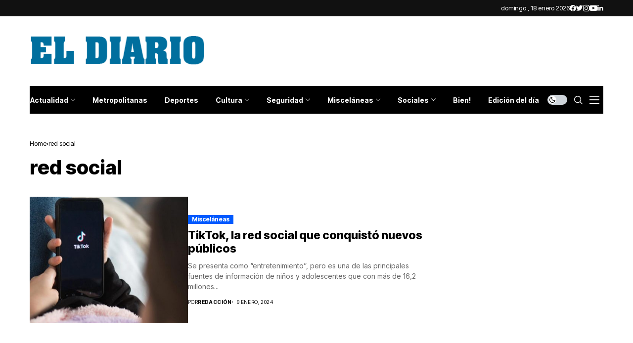

--- FILE ---
content_type: text/html; charset=UTF-8
request_url: https://www.eldiario.com.ar/tag/red-social/
body_size: 47158
content:
<!DOCTYPE html>
<!--[if IE 9 ]><html class="ie ie9" lang="es-AR"><![endif]-->
   <html lang="es-AR">
      <head>
         <meta charset="UTF-8">
         <meta name="viewport" content="width=device-width, initial-scale=1, maximum-scale=1">
                  <title>red social &#8211; El Diario Paraná</title>
<meta name='robots' content='max-image-preview:large' />
<link rel="preconnect" href="https://fonts.gstatic.com" crossorigin><script src="/cdn-cgi/scripts/7d0fa10a/cloudflare-static/rocket-loader.min.js" data-cf-settings="211033cefebc5459f8932774-|49"></script><link rel="preload" as="style" onload="this.onload=null;this.rel='stylesheet'" id="wesper_fonts_url_preload" href="https://fonts.googleapis.com/css?family=Inter+Tight%3A800%7CInter%3A400%7CInter+Tight%3A700%2C%2C500%2C700%2C400%2C&amp;display=swap" crossorigin><noscript><link rel="stylesheet" href="https://fonts.googleapis.com/css?family=Inter+Tight%3A800%7CInter%3A400%7CInter+Tight%3A700%2C%2C500%2C700%2C400%2C&amp;display=swap"></noscript><link rel='dns-prefetch' href='//fonts.googleapis.com' />
<link rel="alternate" type="application/rss+xml" title="El Diario Paraná &raquo; Feed" href="https://www.eldiario.com.ar/feed/" />
<link rel="alternate" type="application/rss+xml" title="El Diario Paraná &raquo; red social RSS de la etiqueta" href="https://www.eldiario.com.ar/tag/red-social/feed/" />
<script type="211033cefebc5459f8932774-text/javascript">
window._wpemojiSettings = {"baseUrl":"https:\/\/s.w.org\/images\/core\/emoji\/14.0.0\/72x72\/","ext":".png","svgUrl":"https:\/\/s.w.org\/images\/core\/emoji\/14.0.0\/svg\/","svgExt":".svg","source":{"concatemoji":"https:\/\/www.eldiario.com.ar\/wp-includes\/js\/wp-emoji-release.min.js?ver=6.3"}};
/*! This file is auto-generated */
!function(i,n){var o,s,e;function c(e){try{var t={supportTests:e,timestamp:(new Date).valueOf()};sessionStorage.setItem(o,JSON.stringify(t))}catch(e){}}function p(e,t,n){e.clearRect(0,0,e.canvas.width,e.canvas.height),e.fillText(t,0,0);var t=new Uint32Array(e.getImageData(0,0,e.canvas.width,e.canvas.height).data),r=(e.clearRect(0,0,e.canvas.width,e.canvas.height),e.fillText(n,0,0),new Uint32Array(e.getImageData(0,0,e.canvas.width,e.canvas.height).data));return t.every(function(e,t){return e===r[t]})}function u(e,t,n){switch(t){case"flag":return n(e,"\ud83c\udff3\ufe0f\u200d\u26a7\ufe0f","\ud83c\udff3\ufe0f\u200b\u26a7\ufe0f")?!1:!n(e,"\ud83c\uddfa\ud83c\uddf3","\ud83c\uddfa\u200b\ud83c\uddf3")&&!n(e,"\ud83c\udff4\udb40\udc67\udb40\udc62\udb40\udc65\udb40\udc6e\udb40\udc67\udb40\udc7f","\ud83c\udff4\u200b\udb40\udc67\u200b\udb40\udc62\u200b\udb40\udc65\u200b\udb40\udc6e\u200b\udb40\udc67\u200b\udb40\udc7f");case"emoji":return!n(e,"\ud83e\udef1\ud83c\udffb\u200d\ud83e\udef2\ud83c\udfff","\ud83e\udef1\ud83c\udffb\u200b\ud83e\udef2\ud83c\udfff")}return!1}function f(e,t,n){var r="undefined"!=typeof WorkerGlobalScope&&self instanceof WorkerGlobalScope?new OffscreenCanvas(300,150):i.createElement("canvas"),a=r.getContext("2d",{willReadFrequently:!0}),o=(a.textBaseline="top",a.font="600 32px Arial",{});return e.forEach(function(e){o[e]=t(a,e,n)}),o}function t(e){var t=i.createElement("script");t.src=e,t.defer=!0,i.head.appendChild(t)}"undefined"!=typeof Promise&&(o="wpEmojiSettingsSupports",s=["flag","emoji"],n.supports={everything:!0,everythingExceptFlag:!0},e=new Promise(function(e){i.addEventListener("DOMContentLoaded",e,{once:!0})}),new Promise(function(t){var n=function(){try{var e=JSON.parse(sessionStorage.getItem(o));if("object"==typeof e&&"number"==typeof e.timestamp&&(new Date).valueOf()<e.timestamp+604800&&"object"==typeof e.supportTests)return e.supportTests}catch(e){}return null}();if(!n){if("undefined"!=typeof Worker&&"undefined"!=typeof OffscreenCanvas&&"undefined"!=typeof URL&&URL.createObjectURL&&"undefined"!=typeof Blob)try{var e="postMessage("+f.toString()+"("+[JSON.stringify(s),u.toString(),p.toString()].join(",")+"));",r=new Blob([e],{type:"text/javascript"}),a=new Worker(URL.createObjectURL(r),{name:"wpTestEmojiSupports"});return void(a.onmessage=function(e){c(n=e.data),a.terminate(),t(n)})}catch(e){}c(n=f(s,u,p))}t(n)}).then(function(e){for(var t in e)n.supports[t]=e[t],n.supports.everything=n.supports.everything&&n.supports[t],"flag"!==t&&(n.supports.everythingExceptFlag=n.supports.everythingExceptFlag&&n.supports[t]);n.supports.everythingExceptFlag=n.supports.everythingExceptFlag&&!n.supports.flag,n.DOMReady=!1,n.readyCallback=function(){n.DOMReady=!0}}).then(function(){return e}).then(function(){var e;n.supports.everything||(n.readyCallback(),(e=n.source||{}).concatemoji?t(e.concatemoji):e.wpemoji&&e.twemoji&&(t(e.twemoji),t(e.wpemoji)))}))}((window,document),window._wpemojiSettings);
</script>
<style>
img.wp-smiley,
img.emoji {
	display: inline !important;
	border: none !important;
	box-shadow: none !important;
	height: 1em !important;
	width: 1em !important;
	margin: 0 0.07em !important;
	vertical-align: -0.1em !important;
	background: none !important;
	padding: 0 !important;
}
</style>
	<link rel='stylesheet' id='wp-block-library-css' href='https://www.eldiario.com.ar/wp-includes/css/dist/block-library/style.min.css?ver=6.3' media='all' />
<style id='wp-block-library-theme-inline-css'>
.wp-block-audio figcaption{color:#555;font-size:13px;text-align:center}.is-dark-theme .wp-block-audio figcaption{color:hsla(0,0%,100%,.65)}.wp-block-audio{margin:0 0 1em}.wp-block-code{border:1px solid #ccc;border-radius:4px;font-family:Menlo,Consolas,monaco,monospace;padding:.8em 1em}.wp-block-embed figcaption{color:#555;font-size:13px;text-align:center}.is-dark-theme .wp-block-embed figcaption{color:hsla(0,0%,100%,.65)}.wp-block-embed{margin:0 0 1em}.blocks-gallery-caption{color:#555;font-size:13px;text-align:center}.is-dark-theme .blocks-gallery-caption{color:hsla(0,0%,100%,.65)}.wp-block-image figcaption{color:#555;font-size:13px;text-align:center}.is-dark-theme .wp-block-image figcaption{color:hsla(0,0%,100%,.65)}.wp-block-image{margin:0 0 1em}.wp-block-pullquote{border-bottom:4px solid;border-top:4px solid;color:currentColor;margin-bottom:1.75em}.wp-block-pullquote cite,.wp-block-pullquote footer,.wp-block-pullquote__citation{color:currentColor;font-size:.8125em;font-style:normal;text-transform:uppercase}.wp-block-quote{border-left:.25em solid;margin:0 0 1.75em;padding-left:1em}.wp-block-quote cite,.wp-block-quote footer{color:currentColor;font-size:.8125em;font-style:normal;position:relative}.wp-block-quote.has-text-align-right{border-left:none;border-right:.25em solid;padding-left:0;padding-right:1em}.wp-block-quote.has-text-align-center{border:none;padding-left:0}.wp-block-quote.is-large,.wp-block-quote.is-style-large,.wp-block-quote.is-style-plain{border:none}.wp-block-search .wp-block-search__label{font-weight:700}.wp-block-search__button{border:1px solid #ccc;padding:.375em .625em}:where(.wp-block-group.has-background){padding:1.25em 2.375em}.wp-block-separator.has-css-opacity{opacity:.4}.wp-block-separator{border:none;border-bottom:2px solid;margin-left:auto;margin-right:auto}.wp-block-separator.has-alpha-channel-opacity{opacity:1}.wp-block-separator:not(.is-style-wide):not(.is-style-dots){width:100px}.wp-block-separator.has-background:not(.is-style-dots){border-bottom:none;height:1px}.wp-block-separator.has-background:not(.is-style-wide):not(.is-style-dots){height:2px}.wp-block-table{margin:0 0 1em}.wp-block-table td,.wp-block-table th{word-break:normal}.wp-block-table figcaption{color:#555;font-size:13px;text-align:center}.is-dark-theme .wp-block-table figcaption{color:hsla(0,0%,100%,.65)}.wp-block-video figcaption{color:#555;font-size:13px;text-align:center}.is-dark-theme .wp-block-video figcaption{color:hsla(0,0%,100%,.65)}.wp-block-video{margin:0 0 1em}.wp-block-template-part.has-background{margin-bottom:0;margin-top:0;padding:1.25em 2.375em}
</style>
<style id='classic-theme-styles-inline-css'>
/*! This file is auto-generated */
.wp-block-button__link{color:#fff;background-color:#32373c;border-radius:9999px;box-shadow:none;text-decoration:none;padding:calc(.667em + 2px) calc(1.333em + 2px);font-size:1.125em}.wp-block-file__button{background:#32373c;color:#fff;text-decoration:none}
</style>
<style id='global-styles-inline-css'>
body{--wp--preset--color--black: #000000;--wp--preset--color--cyan-bluish-gray: #abb8c3;--wp--preset--color--white: #ffffff;--wp--preset--color--pale-pink: #f78da7;--wp--preset--color--vivid-red: #cf2e2e;--wp--preset--color--luminous-vivid-orange: #ff6900;--wp--preset--color--luminous-vivid-amber: #fcb900;--wp--preset--color--light-green-cyan: #7bdcb5;--wp--preset--color--vivid-green-cyan: #00d084;--wp--preset--color--pale-cyan-blue: #8ed1fc;--wp--preset--color--vivid-cyan-blue: #0693e3;--wp--preset--color--vivid-purple: #9b51e0;--wp--preset--gradient--vivid-cyan-blue-to-vivid-purple: linear-gradient(135deg,rgba(6,147,227,1) 0%,rgb(155,81,224) 100%);--wp--preset--gradient--light-green-cyan-to-vivid-green-cyan: linear-gradient(135deg,rgb(122,220,180) 0%,rgb(0,208,130) 100%);--wp--preset--gradient--luminous-vivid-amber-to-luminous-vivid-orange: linear-gradient(135deg,rgba(252,185,0,1) 0%,rgba(255,105,0,1) 100%);--wp--preset--gradient--luminous-vivid-orange-to-vivid-red: linear-gradient(135deg,rgba(255,105,0,1) 0%,rgb(207,46,46) 100%);--wp--preset--gradient--very-light-gray-to-cyan-bluish-gray: linear-gradient(135deg,rgb(238,238,238) 0%,rgb(169,184,195) 100%);--wp--preset--gradient--cool-to-warm-spectrum: linear-gradient(135deg,rgb(74,234,220) 0%,rgb(151,120,209) 20%,rgb(207,42,186) 40%,rgb(238,44,130) 60%,rgb(251,105,98) 80%,rgb(254,248,76) 100%);--wp--preset--gradient--blush-light-purple: linear-gradient(135deg,rgb(255,206,236) 0%,rgb(152,150,240) 100%);--wp--preset--gradient--blush-bordeaux: linear-gradient(135deg,rgb(254,205,165) 0%,rgb(254,45,45) 50%,rgb(107,0,62) 100%);--wp--preset--gradient--luminous-dusk: linear-gradient(135deg,rgb(255,203,112) 0%,rgb(199,81,192) 50%,rgb(65,88,208) 100%);--wp--preset--gradient--pale-ocean: linear-gradient(135deg,rgb(255,245,203) 0%,rgb(182,227,212) 50%,rgb(51,167,181) 100%);--wp--preset--gradient--electric-grass: linear-gradient(135deg,rgb(202,248,128) 0%,rgb(113,206,126) 100%);--wp--preset--gradient--midnight: linear-gradient(135deg,rgb(2,3,129) 0%,rgb(40,116,252) 100%);--wp--preset--font-size--small: 13px;--wp--preset--font-size--medium: 20px;--wp--preset--font-size--large: 36px;--wp--preset--font-size--x-large: 42px;--wp--preset--spacing--20: 0.44rem;--wp--preset--spacing--30: 0.67rem;--wp--preset--spacing--40: 1rem;--wp--preset--spacing--50: 1.5rem;--wp--preset--spacing--60: 2.25rem;--wp--preset--spacing--70: 3.38rem;--wp--preset--spacing--80: 5.06rem;--wp--preset--shadow--natural: 6px 6px 9px rgba(0, 0, 0, 0.2);--wp--preset--shadow--deep: 12px 12px 50px rgba(0, 0, 0, 0.4);--wp--preset--shadow--sharp: 6px 6px 0px rgba(0, 0, 0, 0.2);--wp--preset--shadow--outlined: 6px 6px 0px -3px rgba(255, 255, 255, 1), 6px 6px rgba(0, 0, 0, 1);--wp--preset--shadow--crisp: 6px 6px 0px rgba(0, 0, 0, 1);}:where(.is-layout-flex){gap: 0.5em;}:where(.is-layout-grid){gap: 0.5em;}body .is-layout-flow > .alignleft{float: left;margin-inline-start: 0;margin-inline-end: 2em;}body .is-layout-flow > .alignright{float: right;margin-inline-start: 2em;margin-inline-end: 0;}body .is-layout-flow > .aligncenter{margin-left: auto !important;margin-right: auto !important;}body .is-layout-constrained > .alignleft{float: left;margin-inline-start: 0;margin-inline-end: 2em;}body .is-layout-constrained > .alignright{float: right;margin-inline-start: 2em;margin-inline-end: 0;}body .is-layout-constrained > .aligncenter{margin-left: auto !important;margin-right: auto !important;}body .is-layout-constrained > :where(:not(.alignleft):not(.alignright):not(.alignfull)){max-width: var(--wp--style--global--content-size);margin-left: auto !important;margin-right: auto !important;}body .is-layout-constrained > .alignwide{max-width: var(--wp--style--global--wide-size);}body .is-layout-flex{display: flex;}body .is-layout-flex{flex-wrap: wrap;align-items: center;}body .is-layout-flex > *{margin: 0;}body .is-layout-grid{display: grid;}body .is-layout-grid > *{margin: 0;}:where(.wp-block-columns.is-layout-flex){gap: 2em;}:where(.wp-block-columns.is-layout-grid){gap: 2em;}:where(.wp-block-post-template.is-layout-flex){gap: 1.25em;}:where(.wp-block-post-template.is-layout-grid){gap: 1.25em;}.has-black-color{color: var(--wp--preset--color--black) !important;}.has-cyan-bluish-gray-color{color: var(--wp--preset--color--cyan-bluish-gray) !important;}.has-white-color{color: var(--wp--preset--color--white) !important;}.has-pale-pink-color{color: var(--wp--preset--color--pale-pink) !important;}.has-vivid-red-color{color: var(--wp--preset--color--vivid-red) !important;}.has-luminous-vivid-orange-color{color: var(--wp--preset--color--luminous-vivid-orange) !important;}.has-luminous-vivid-amber-color{color: var(--wp--preset--color--luminous-vivid-amber) !important;}.has-light-green-cyan-color{color: var(--wp--preset--color--light-green-cyan) !important;}.has-vivid-green-cyan-color{color: var(--wp--preset--color--vivid-green-cyan) !important;}.has-pale-cyan-blue-color{color: var(--wp--preset--color--pale-cyan-blue) !important;}.has-vivid-cyan-blue-color{color: var(--wp--preset--color--vivid-cyan-blue) !important;}.has-vivid-purple-color{color: var(--wp--preset--color--vivid-purple) !important;}.has-black-background-color{background-color: var(--wp--preset--color--black) !important;}.has-cyan-bluish-gray-background-color{background-color: var(--wp--preset--color--cyan-bluish-gray) !important;}.has-white-background-color{background-color: var(--wp--preset--color--white) !important;}.has-pale-pink-background-color{background-color: var(--wp--preset--color--pale-pink) !important;}.has-vivid-red-background-color{background-color: var(--wp--preset--color--vivid-red) !important;}.has-luminous-vivid-orange-background-color{background-color: var(--wp--preset--color--luminous-vivid-orange) !important;}.has-luminous-vivid-amber-background-color{background-color: var(--wp--preset--color--luminous-vivid-amber) !important;}.has-light-green-cyan-background-color{background-color: var(--wp--preset--color--light-green-cyan) !important;}.has-vivid-green-cyan-background-color{background-color: var(--wp--preset--color--vivid-green-cyan) !important;}.has-pale-cyan-blue-background-color{background-color: var(--wp--preset--color--pale-cyan-blue) !important;}.has-vivid-cyan-blue-background-color{background-color: var(--wp--preset--color--vivid-cyan-blue) !important;}.has-vivid-purple-background-color{background-color: var(--wp--preset--color--vivid-purple) !important;}.has-black-border-color{border-color: var(--wp--preset--color--black) !important;}.has-cyan-bluish-gray-border-color{border-color: var(--wp--preset--color--cyan-bluish-gray) !important;}.has-white-border-color{border-color: var(--wp--preset--color--white) !important;}.has-pale-pink-border-color{border-color: var(--wp--preset--color--pale-pink) !important;}.has-vivid-red-border-color{border-color: var(--wp--preset--color--vivid-red) !important;}.has-luminous-vivid-orange-border-color{border-color: var(--wp--preset--color--luminous-vivid-orange) !important;}.has-luminous-vivid-amber-border-color{border-color: var(--wp--preset--color--luminous-vivid-amber) !important;}.has-light-green-cyan-border-color{border-color: var(--wp--preset--color--light-green-cyan) !important;}.has-vivid-green-cyan-border-color{border-color: var(--wp--preset--color--vivid-green-cyan) !important;}.has-pale-cyan-blue-border-color{border-color: var(--wp--preset--color--pale-cyan-blue) !important;}.has-vivid-cyan-blue-border-color{border-color: var(--wp--preset--color--vivid-cyan-blue) !important;}.has-vivid-purple-border-color{border-color: var(--wp--preset--color--vivid-purple) !important;}.has-vivid-cyan-blue-to-vivid-purple-gradient-background{background: var(--wp--preset--gradient--vivid-cyan-blue-to-vivid-purple) !important;}.has-light-green-cyan-to-vivid-green-cyan-gradient-background{background: var(--wp--preset--gradient--light-green-cyan-to-vivid-green-cyan) !important;}.has-luminous-vivid-amber-to-luminous-vivid-orange-gradient-background{background: var(--wp--preset--gradient--luminous-vivid-amber-to-luminous-vivid-orange) !important;}.has-luminous-vivid-orange-to-vivid-red-gradient-background{background: var(--wp--preset--gradient--luminous-vivid-orange-to-vivid-red) !important;}.has-very-light-gray-to-cyan-bluish-gray-gradient-background{background: var(--wp--preset--gradient--very-light-gray-to-cyan-bluish-gray) !important;}.has-cool-to-warm-spectrum-gradient-background{background: var(--wp--preset--gradient--cool-to-warm-spectrum) !important;}.has-blush-light-purple-gradient-background{background: var(--wp--preset--gradient--blush-light-purple) !important;}.has-blush-bordeaux-gradient-background{background: var(--wp--preset--gradient--blush-bordeaux) !important;}.has-luminous-dusk-gradient-background{background: var(--wp--preset--gradient--luminous-dusk) !important;}.has-pale-ocean-gradient-background{background: var(--wp--preset--gradient--pale-ocean) !important;}.has-electric-grass-gradient-background{background: var(--wp--preset--gradient--electric-grass) !important;}.has-midnight-gradient-background{background: var(--wp--preset--gradient--midnight) !important;}.has-small-font-size{font-size: var(--wp--preset--font-size--small) !important;}.has-medium-font-size{font-size: var(--wp--preset--font-size--medium) !important;}.has-large-font-size{font-size: var(--wp--preset--font-size--large) !important;}.has-x-large-font-size{font-size: var(--wp--preset--font-size--x-large) !important;}
.wp-block-navigation a:where(:not(.wp-element-button)){color: inherit;}
:where(.wp-block-post-template.is-layout-flex){gap: 1.25em;}:where(.wp-block-post-template.is-layout-grid){gap: 1.25em;}
:where(.wp-block-columns.is-layout-flex){gap: 2em;}:where(.wp-block-columns.is-layout-grid){gap: 2em;}
.wp-block-pullquote{font-size: 1.5em;line-height: 1.6;}
</style>
<link rel='stylesheet' id='contact-form-7-css' href='https://www.eldiario.com.ar/wp-content/plugins/contact-form-7/includes/css/styles.css?ver=5.7.7' media='all' />

<link rel='stylesheet' id='wesper_layout-css' href='https://www.eldiario.com.ar/wp-content/themes/wesper/css/layout.css?ver=1.0.8' media='all' />
<link rel='stylesheet' id='wesper_style-css' href='https://www.eldiario.com.ar/wp-content/themes/wesper/style.css?ver=1.0.8' media='all' />
<style id='wesper_style-inline-css'>
body.options_dark_skin{ --jl-main-color: #005aff; --jl-bg-color: #111; --jl-txt-color: #FFF; --jl-btn-bg: #454545; --jl-comment-btn-link: #454545; --jl-comment-btn-linkc: #FFF; --jl-menu-bg: #2f2f2f; --jl-menu-line-color: #2f2f2f; --jl-menu-color: #FFF; --jl-sub-bg-color: #222; --jl-sub-menu-color: #FFF; --jl-sub-line-color: #464646; --jl-topbar-bg: #2f2f2f; --jl-topbar-color: #FFF; --jl-logo-bg: #111; --jl-logo-color: #FFF; --jl-single-color: #FFF; --jl-single-link-color: #005aff; --jl-single-link-hcolor: #005aff; --jl-except-color: #ddd; --jl-meta-color: #ddd; --jl-post-line-color: #49494b; --jl-author-bg: #454545; --jl-foot-bg: #000; --jl-foot-color: #dcdcdc; --jl-foot-link: #ffffff; --jl-foot-hlink: #005aff; --jl-foot-head: #005aff; --jl-foot-line: #49494b; } body{ --jl-main-width: 1200px; --jl-main-color: #005aff; --jl-bg-color: #FFF; --jl-txt-color: #000; --jl-txt-light: #FFF; --jl-btn-bg: #000; --jl-comment-btn-link: #F1F1F1; --jl-comment-btn-linkc: #000; --jl-desc-light: #ddd; --jl-meta-light: #bbb; --jl-button-radius: 0px; --jl-load-more-radius: 0px; --jl-load-more-width: 200px; --jl-load-more-height: 38px; --jl-menu-bg: #000000; --jl-menu-line-color: #eeeeee; --jl-menu-color: #ffffff; --jl-sub-bg-color: #f7f7f6; --jl-sub-menu-color: #000; --jl-sub-line-color: #ebebe3; --jl-topbar-bg: #111111; --jl-topbar-color: #FFF; --jl-topbar-height: 33px; --jl-topbar-size: 13px; --jl-logo-bg: #FFF; --jl-logo-color: #000; --jl-single-title-size: 40px; --jl-single-color: #676767; --jl-single-link-color: #005aff; --jl-single-link-hcolor: #005aff; --jl-except-color: #666; --jl-meta-color: #0a0a0a; --jl-post-line-color: #e9ecef; --jl-author-bg: #f8f7f5; --jl-post-related-size: 18px; --jl-foot-bg: #111; --jl-foot-color: #dcdcdc; --jl-foot-link: #ffffff; --jl-foot-hlink: #005aff; --jl-foot-head: #005aff; --jl-foot-line: #49494b; --jl-foot-menu-col: 2; --jl-foot-title-size: 18px; --jl-foot-font-size: 14px; --jl-foot-copyright: 13px; --jl-foot-menu-size: 13px; --jl-body-font: Inter; --jl-body-font-size: 14px; --jl-body-font-weight: 400; --jl-body-line-height: 1.5; --jl-logo-width: 360px; --jl-m-logo-width: 160px; --jl-s-logo-width: 190px; --jl-fot-logo-width: 150px; --jl-title-font: Inter Tight; --jl-title-font-weight: 800; --jl-title-transform: none; --jl-title-space: 0em; --jl-title-line-height: 1.2; --jl-content-font-size: 16px; --jl-content-line-height: 1.8; --jl-sec-topbar-height: 33px; --jl-sec-menu-height: 58px; --jl-sec-logo-height: 140px; --jl-menu-font: Inter Tight; --jl-menu-font-size: 14px; --jl-menu-font-weight: 700; --jl-menu-transform: none; --jl-menu-space: 0em; --jl-spacing-menu: 35px; --jl-submenu-font-size: 14px; --jl-submenu-font-weight: 500; --jl-submenu-transform: capitalize; --jl-submenu-space: 0em; --jl-cat-font-size: 12px; --jl-cat-font-weight: 700; --jl-cat-font-space: 0em; --jl-cat-transform: capitalize; --jl-meta-font-size: 10px; --jl-meta-font-weight: 400; --jl-meta-a-font-weight: 600; --jl-meta-font-space: .04em; --jl-meta-transform: uppercase; --jl-button-font-size: 13px; --jl-button-font-weight: 700; --jl-button-transform: capitalize; --jl-button-space: 0em; --jl-loadmore-font-size: 13px; --jl-loadmore-font-weight: 700; --jl-loadmore-transform: capitalize; --jl-loadmore-space: 0em; --jl-border-rounded: 0px; --jl-top-rounded: 60px; --jl-cookie-des-size: 13px; --jl-cookie-btn-size: 12px; --jl-cookie-btn-space: 0em; --jl-cookie-btn-transform: capitalize; --jl-widget-fsize: 18px; --jl-widget-space: 0em; --jl-widget-transform: capitalize; } .jl_lb3 .jl_cat_lbl, .jl_lb4 .jl_cat_lbl, .jl_lb5 .jl_cat_lbl, .jl_lb6 .jl_cat_lbl, .jl_lb7 .jl_cat_lbl{ padding: 2px 8px !important; border-radius:  !important; } .jlc-container{max-width: 1200px;} .logo_small_wrapper_table .logo_small_wrapper a .jl_logo_w { position: absolute;top: 0px;left: 0px;opacity: 0; } .logo_small_wrapper_table .logo_small_wrapper .logo_link img{ max-width: var(--jl-logo-width); } .jl_sleft_side .jl_smmain_side{ order: 1; padding-left: 20px; padding-right: 30px; } .jl_sleft_side .jl_smmain_con{ order: 2; } .jl_rd_wrap{ top: 0; } .jl_rd_read{ height: 5px; background-color: #8100ff; background-image: linear-gradient(to right, #ff0080 0%, #8100ff 100%); } .cat-item-1 span{background: #1da5ba}.jl_cat_cid_1 .jl_cm_count{background: #1da5ba !important;}.jl_cat_opt4 .jl_cat_opt_w.jl_cat_cid_1{background: #1da5ba !important;}.jl_cat_txt.jl_cat1:before{background: #1da5ba;}.jl_cat_lbl.jl_cat1{background: #1da5ba;}
</style>
<link rel='stylesheet' id='magnific-popup-css' href='https://www.eldiario.com.ar/wp-content/themes/wesper/css/magnific-popup.css?ver=1.0.8' media='all' />
<link rel='stylesheet' id='swiper-css' href='https://www.eldiario.com.ar/wp-content/plugins/elementor/assets/lib/swiper/v8/css/swiper.min.css?ver=8.4.5' media='all' />
<link rel='stylesheet' id='elementor-frontend-css' href='https://www.eldiario.com.ar/wp-content/plugins/elementor/assets/css/frontend.min.css?ver=3.27.7' media='all' />
<link rel='stylesheet' id='elementor-post-12626-css' href='https://www.eldiario.com.ar/wp-content/uploads/elementor/css/post-12626.css?ver=1734666462' media='all' />
<link rel='stylesheet' id='elementor-post-12383-css' href='https://www.eldiario.com.ar/wp-content/uploads/elementor/css/post-12383.css?ver=1734666462' media='all' />
<link rel='stylesheet' id='elementor-post-12224-css' href='https://www.eldiario.com.ar/wp-content/uploads/elementor/css/post-12224.css?ver=1734666462' media='all' />
<script src='https://www.eldiario.com.ar/wp-includes/js/jquery/jquery.min.js?ver=3.7.0' id='jquery-core-js' type="211033cefebc5459f8932774-text/javascript"></script>
<script src='https://www.eldiario.com.ar/wp-includes/js/jquery/jquery-migrate.min.js?ver=3.4.1' id='jquery-migrate-js' type="211033cefebc5459f8932774-text/javascript"></script>
<link rel="preload" href="https://www.eldiario.com.ar/wp-content/themes/wesper/css/fonts/jl_font.woff" as="font" type="font/woff" crossorigin="anonymous"> <link rel="https://api.w.org/" href="https://www.eldiario.com.ar/wp-json/" /><link rel="alternate" type="application/json" href="https://www.eldiario.com.ar/wp-json/wp/v2/tags/22808" /><link rel="EditURI" type="application/rsd+xml" title="RSD" href="https://www.eldiario.com.ar/xmlrpc.php?rsd" />
<meta name="generator" content="WordPress 6.3" />

<!-- This site is using AdRotate v5.12.2 to display their advertisements - https://ajdg.solutions/ -->
<!-- AdRotate CSS -->
<style media="screen">
	.g { margin:0px; padding:0px; overflow:hidden; line-height:1; zoom:1; }
	.g img { height:auto; }
	.g-col { position:relative; float:left; }
	.g-col:first-child { margin-left: 0; }
	.g-col:last-child { margin-right: 0; }
	@media only screen and (max-width: 480px) {
		.g-col, .g-dyn, .g-single { width:100%; margin-left:0; margin-right:0; }
	}
</style>
<!-- /AdRotate CSS -->

	<meta name="description" content="El portal de noticias de ENTRE RIOS">
    <meta property="og:image" content="http://localhost/meg/wesper10/wp-content/uploads/sites/95/2022/10/spikeball-At93ri6DCNY-unsplash-1400x933-1.jpg">
    <meta property="og:title" content="El Diario Paraná">
    <meta property="og:url" content="https://www.eldiario.com.ar/2024/01/09/tiktok-la-red-social-que-conquisto-nuevos-publicos/">
    <meta property="og:site_name" content="El Diario Paraná">
	<meta property="og:description" content="El portal de noticias de ENTRE RIOS">
    <script type="211033cefebc5459f8932774-text/javascript">
  var adzone = adzone||{}; 
  window.googletag = window.googletag || {cmd: []};
  (function(adzone) { 
    adzone.c=[]; adzone.m=function(e) { if(e.data && e.data.m =="adzone") { adzone.c.push({ m: e }); adzone.r && adzone.r(); } }; 
    window.addEventListener ? window.addEventListener("message", adzone.m, !1) : window.attachEvent && window.attachEvent("message", adzone.m); 
    googletag.cmd.push(function() { googletag.pubads().addEventListener("slotRenderEnded", function(e) { adzone.c.push({r: e}); adzone.r && adzone.r() } ) }); 
  })(adzone);
</script>

<script async src="https://s-adzone.com/c/28_eldiario.js" type="211033cefebc5459f8932774-text/javascript"></script>
<style>adzone_float {display:none!important}</style>


<!-- Google tag (gtag.js) -->
<script async src="https://www.googletagmanager.com/gtag/js?id=G-Z3LP0XBNRB" type="211033cefebc5459f8932774-text/javascript"></script>
<script type="211033cefebc5459f8932774-text/javascript">
  window.dataLayer = window.dataLayer || [];
  function gtag(){dataLayer.push(arguments);}
  gtag('js', new Date());

  gtag('config', 'G-Z3LP0XBNRB');
</script>

<meta name="generator" content="Elementor 3.27.7; features: additional_custom_breakpoints; settings: css_print_method-external, google_font-enabled, font_display-swap">
			<style>
				.e-con.e-parent:nth-of-type(n+4):not(.e-lazyloaded):not(.e-no-lazyload),
				.e-con.e-parent:nth-of-type(n+4):not(.e-lazyloaded):not(.e-no-lazyload) * {
					background-image: none !important;
				}
				@media screen and (max-height: 1024px) {
					.e-con.e-parent:nth-of-type(n+3):not(.e-lazyloaded):not(.e-no-lazyload),
					.e-con.e-parent:nth-of-type(n+3):not(.e-lazyloaded):not(.e-no-lazyload) * {
						background-image: none !important;
					}
				}
				@media screen and (max-height: 640px) {
					.e-con.e-parent:nth-of-type(n+2):not(.e-lazyloaded):not(.e-no-lazyload),
					.e-con.e-parent:nth-of-type(n+2):not(.e-lazyloaded):not(.e-no-lazyload) * {
						background-image: none !important;
					}
				}
			</style>
			<link rel="icon" href="https://www.eldiario.com.ar/wp-content/uploads/2023/03/cropped-ed_512-150x150.png" sizes="32x32" />
<link rel="icon" href="https://www.eldiario.com.ar/wp-content/uploads/2023/03/cropped-ed_512-300x300.png" sizes="192x192" />
<link rel="apple-touch-icon" href="https://www.eldiario.com.ar/wp-content/uploads/2023/03/cropped-ed_512-300x300.png" />
<meta name="msapplication-TileImage" content="https://www.eldiario.com.ar/wp-content/uploads/2023/03/cropped-ed_512-300x300.png" />
		<style id="wp-custom-css">
			.wp-block-image, .wp-block-embed, .wp-block-gallery { margin-top: calc(30px + .25vw); margin-bottom: calc(30px + .25vw) !important; } .logo_small_wrapper_table .logo_small_wrapper .logo_link > h1, .logo_small_wrapper_table .logo_small_wrapper .logo_link > span { display: flex; margin: 0px; padding: 0px; }/* elementor category */ .elementor-widget-wp-widget-categories h5{ display: none; } .elementor-widget-wp-widget-categories ul{ list-style: none; padding: 0px 0px 0px 15px !important; margin: 0px; display: flex; flex-direction: column; gap: 7px; } .elementor-widget-wp-widget-categories ul li{ margin-bottom: 0 !important; list-style: none; font-family: var(--jl-menu-font); font-size: 14px; font-weight: var(--jl-cat-font-weight); display: flex; flex-direction: column; gap: 7px; } .elementor-widget-wp-widget-categories ul li a{ display: inline-flex; align-items: center; width: 100%; } .elementor-widget-wp-widget-categories ul li a:before{ content: ''; position: absolute; margin-left: -15px; border: solid currentcolor; border-width: 0 1px 1px 0; display: inline-block; padding: 2px; vertical-align: middle; transform: rotate(-45deg); -webkit-transform: rotate(-45deg); } .elementor-widget-wp-widget-categories span{ margin-right: 0px; margin-left: auto; color: #fff; text-align: center; min-width: 24px; height: 24px; line-height: 24px; border-radius: 4px; padding: 0px 5px; font-size: 80%; }

.jl_lmore_c .jl-load-link {
	font-size:0px;
}
.jl_lmore_c .jl-load-link:after {
	content:"Más noticias";
	font-size:14px;
}

		</style>
		<style>
.ai-viewports                 {--ai: 1;}
.ai-viewport-3                { display: none !important;}
.ai-viewport-2                { display: none !important;}
.ai-viewport-1                { display: inherit !important;}
.ai-viewport-0                { display: none !important;}
@media (min-width: 768px) and (max-width: 979px) {
.ai-viewport-1                { display: none !important;}
.ai-viewport-2                { display: inherit !important;}
}
@media (max-width: 767px) {
.ai-viewport-1                { display: none !important;}
.ai-viewport-3                { display: inherit !important;}
}
.ai-rotate {position: relative;}
.ai-rotate-hidden {visibility: hidden;}
.ai-rotate-hidden-2 {position: absolute; top: 0; left: 0; width: 100%; height: 100%;}
.ai-list-data, .ai-ip-data, .ai-filter-check, .ai-fallback, .ai-list-block, .ai-list-block-ip, .ai-list-block-filter {visibility: hidden; position: absolute; width: 50%; height: 1px; top: -1000px; z-index: -9999; margin: 0px!important;}
.ai-list-data, .ai-ip-data, .ai-filter-check, .ai-fallback {min-width: 1px;}
</style>
         
      </head>
      <body class="archive tag tag-red-social tag-22808 wp-embed-responsive logo_foot_white logo_sticky_white jl_weg_title jl_sright_side jl_nav_stick jl_nav_active jl_nav_slide mobile_nav_class is-lazyload   jl_en_day_night jl-has-sidebar jl_tcolor elementor-default elementor-kit-13">         
        <div id="gpt-previo"  class="adzone_float" >
	<script type="211033cefebc5459f8932774-text/javascript">
    window.googletag = window.googletag || {cmd: []};
    googletag.cmd.push(function() {
    var mapping1 = googletag.sizeMapping()
                            .addSize([1024, 10], [[1000, 540]])
                            .addSize([10, 10], [[320, 480]])
                            .build();
    googletag.defineSlot('/21912588402/ElDiariodeParana/ED_ITTprevio', [[320, 480], [1000, 540]], 'gpt-previo')
							.defineSizeMapping(mapping1)
							.addService(googletag.pubads()); 
    googletag.pubads().enableSingleRequest();
    googletag.enableServices();
    googletag.display('gpt-previo');
    });
	</script>
</div>
         <div class="options_layout_wrapper jl_clear_at">
         <div class="options_layout_container tp_head_off">
         <header class="jlc-hmain-w jlc-hop8 jl_base_menu jl_md_main">    
    <div class="jlc-top-w">
        <div class="jlc-container">
            <div class="jlc-row">
                <div class="jlc-col-md-12">    
                    <div class="jl_thc">
                        <div class="jl_htl">
                                                                                        <div class="jl_hlnav">
                                    <div class="menu-primary-container navigation_wrapper">
                                                                        </div>  
                                </div>
                                                    </div>
                        <div class="jl_htr">
                                                    <div class="jl_topbar_date">
                                domingo ,  18  enero 2026                            </div>
					                                                                                        <div class="jl_hrsh"><ul class="jl_sh_ic_li">
                <li class="jl_facebook"><a href="https://www.facebook.com/ElDiarioParana/" target="_blank"><i class="jli-facebook"></i></a></li>
                        <li class="jl_twitter"><a href="https://twitter.com/eldiariocomar" target="_blank"><i class="jli-twitter"></i></a></li>
                        <li class="jl_instagram"><a href="https://www.instagram.com/eldiarioentrerios/" target="_blank"><i class="jli-instagram"></i></a></li>
                                <li class="jl_youtube"><a href="https://www.youtube.com/channel/UCscp3Qkn1Uh0O2JpuI1SkQQ" target="_blank"><i class="jli-youtube"></i></a></li>
                                                        <li class="jl_linkedin"><a href="https://ar.linkedin.com/company/eldiariodeentrerios" target="_blank"><i class="jli-linkedin"></i></a></li>
                                                                                                                        
                
        </ul></div>
                                                    </div>                                                
                    </div>
                </div>
            </div>
        </div>
    </div>
        <div class="jlc-hmain-logo">
    <div class="jlc-container">
            <div class="jlc-row">
                <div class="jlc-col-md-12">    
                    <div class="jl_hwrap">                        
                        <div class="logo_small_wrapper_table">
                                <div class="logo_small_wrapper">
                                <a class="logo_link" href="https://www.eldiario.com.ar/">
                                <span>
                                                                                                <img class="jl_logo_n" src="https://www.eldiario.com.ar/wp-content/uploads/2023/03/logo_eldiario-1.png" alt="El portal de noticias de ENTRE RIOS" />
                                                                                                                                <img class="jl_logo_w" src="https://www.eldiario.com.ar/wp-content/uploads/2023/03/Logo_blanco.png" alt="El portal de noticias de ENTRE RIOS" />
                                                                </span>
                                </a>
                                </div>
                        </div>
                        <div class="jl_header_sb">
                        <div id="custom_html-2" class="widget_text widget widget_custom_html"><div class="textwidget custom-html-widget"><script async src="https://securepubads.g.doubleclick.net/tag/js/gpt.js" type="211033cefebc5459f8932774-text/javascript"></script>
<div id="gpt-passbackh">
  <script type="211033cefebc5459f8932774-text/javascript">
    window.googletag = window.googletag || {cmd: []};
    googletag.cmd.push(function() {
    googletag.defineSlot('/21912588402/ElDiariodeParana/EDP500x100', [500, 100], 'gpt-passbackh').addService(googletag.pubads());
    googletag.enableServices();
    googletag.display('gpt-passbackh');
    });
  </script>
</div></div></div>                        </div>                        
                        <div class="search_header_menu jl_nav_mobile">                        
                        <div class="wesper_day_night jl_day_en">
	<span class="jl-night-toggle-icon">
		<span class="jl_moon">
			<i class="jli-moon"></i>
		</span>
		<span class="jl_sun">
			<i class="jli-sun"></i>
		</span>
	</span>
</div>
                            <div class="search_header_wrapper search_form_menu_personal_click"><i class="jli-search"></i></div>
                                                
                        <div class="menu_mobile_icons jl_tog_mob jl_desk_show"><div class="jlm_w"><span class="jlma"></span><span class="jlmb"></span><span class="jlmc"></span></div></div>
                        </div>                
                    </div>
                </div>
            </div>
        </div>
    </div>
<div class="jlc-hmain-in">
    <div class="jlc-container">
            <div class="jlc-row">
                <div class="jlc-col-md-12">    
                    <div class="jl_hwrap">                                         
                    <div class="menu-primary-container navigation_wrapper">
                                                        <ul id="menu-el_diario" class="jl_main_menu"><li class="menu-item menu-item-type-taxonomy menu-item-object-category menu-item-has-children"><a href="https://www.eldiario.com.ar/category/actualidad/"><span class="jl_mblt">Actualidad</span></a><ul class="sub-menu">	<li class="menu-item menu-item-type-taxonomy menu-item-object-category"><a href="https://www.eldiario.com.ar/category/actualidad/politica/"><span class="jl_mblt">Política</span></a></li>
	<li class="menu-item menu-item-type-taxonomy menu-item-object-category"><a href="https://www.eldiario.com.ar/category/actualidad/salud/"><span class="jl_mblt">Salud</span></a></li>
	<li class="menu-item menu-item-type-taxonomy menu-item-object-category"><a href="https://www.eldiario.com.ar/category/actualidad/educacion/"><span class="jl_mblt">Educación</span></a></li>
	<li class="menu-item menu-item-type-taxonomy menu-item-object-category"><a href="https://www.eldiario.com.ar/category/economia/"><span class="jl_mblt">Economía</span></a></li>
	<li class="menu-item menu-item-type-taxonomy menu-item-object-category"><a href="https://www.eldiario.com.ar/category/actualidad/ciencia-y-tecnologia/"><span class="jl_mblt">Ciencia y Tecnología</span></a></li>
	<li class="menu-item menu-item-type-taxonomy menu-item-object-category"><a href="https://www.eldiario.com.ar/category/actualidad/internacionales/"><span class="jl_mblt">Internacionales</span></a></li>

					</ul></li>
<li class="menu-item menu-item-type-taxonomy menu-item-object-category"><a href="https://www.eldiario.com.ar/category/metropolitanas/"><span class="jl_mblt">Metropolitanas</span></a></li>
<li class="menu-item menu-item-type-taxonomy menu-item-object-category"><a href="https://www.eldiario.com.ar/category/deportes/"><span class="jl_mblt">Deportes</span></a></li>
<li class="menu-item menu-item-type-taxonomy menu-item-object-category menu-item-has-children"><a href="https://www.eldiario.com.ar/category/cultura/"><span class="jl_mblt">Cultura</span></a><ul class="sub-menu">	<li class="menu-item menu-item-type-taxonomy menu-item-object-category"><a href="https://www.eldiario.com.ar/category/agenda-cultural/"><span class="jl_mblt">Agenda Cultural</span></a></li>
	<li class="menu-item menu-item-type-taxonomy menu-item-object-category"><a href="https://www.eldiario.com.ar/category/de-puno-y-letra/"><span class="jl_mblt">De Puño y Letra</span></a></li>
	<li class="menu-item menu-item-type-taxonomy menu-item-object-category"><a href="https://www.eldiario.com.ar/category/opiniones/"><span class="jl_mblt">Opiniones</span></a></li>
	<li class="menu-item menu-item-type-taxonomy menu-item-object-category"><a href="https://www.eldiario.com.ar/category/colaboradores/"><span class="jl_mblt">Colaboradores</span></a></li>

					</ul></li>
<li class="menu-item menu-item-type-taxonomy menu-item-object-category menu-item-has-children"><a href="https://www.eldiario.com.ar/category/seguridad/"><span class="jl_mblt">Seguridad</span></a><ul class="sub-menu">	<li class="menu-item menu-item-type-taxonomy menu-item-object-category"><a href="https://www.eldiario.com.ar/category/judiciales/"><span class="jl_mblt">Judiciales</span></a></li>
	<li class="menu-item menu-item-type-taxonomy menu-item-object-category"><a href="https://www.eldiario.com.ar/category/policiales/"><span class="jl_mblt">Policiales</span></a></li>

					</ul></li>
<li class="menu-item menu-item-type-taxonomy menu-item-object-category menu-item-has-children"><a href="https://www.eldiario.com.ar/category/miscelanias/"><span class="jl_mblt">Misceláneas</span></a><ul class="sub-menu">	<li class="menu-item menu-item-type-taxonomy menu-item-object-category"><a href="https://www.eldiario.com.ar/category/panoramicas/"><span class="jl_mblt">Panorámicas</span></a></li>
	<li class="menu-item menu-item-type-taxonomy menu-item-object-category"><a href="https://www.eldiario.com.ar/category/efemerides/"><span class="jl_mblt">Efemérides</span></a></li>

					</ul></li>
<li class="menu-item menu-item-type-taxonomy menu-item-object-category menu-item-has-children"><a href="https://www.eldiario.com.ar/category/sociales/"><span class="jl_mblt">Sociales</span></a><ul class="sub-menu">	<li class="menu-item menu-item-type-taxonomy menu-item-object-category"><a href="https://www.eldiario.com.ar/category/sociales/funebres/"><span class="jl_mblt">Fúnebres</span></a></li>
	<li class="menu-item menu-item-type-taxonomy menu-item-object-category"><a href="https://www.eldiario.com.ar/category/sociales/profesionales/"><span class="jl_mblt">Profesionales</span></a></li>
	<li class="menu-item menu-item-type-taxonomy menu-item-object-category"><a href="https://www.eldiario.com.ar/category/sociales/clasificados/"><span class="jl_mblt">Clasificados</span></a></li>

					</ul></li>
<li class="menu-item menu-item-type-taxonomy menu-item-object-category"><a href="https://www.eldiario.com.ar/category/bien-bien/"><span class="jl_mblt">Bien!</span></a></li>
<li class="menu-item menu-item-type-taxonomy menu-item-object-category"><a href="https://www.eldiario.com.ar/category/pdf/"><span class="jl_mblt">Edición del día</span></a></li>
</ul>                                                    </div>
                        <div class="search_header_menu jl_nav_mobile">                        
                        <div class="wesper_day_night jl_day_en">
	<span class="jl-night-toggle-icon">
		<span class="jl_moon">
			<i class="jli-moon"></i>
		</span>
		<span class="jl_sun">
			<i class="jli-sun"></i>
		</span>
	</span>
</div>
                            <div class="search_header_wrapper search_form_menu_personal_click"><i class="jli-search"></i></div>
                                                
                        <div class="menu_mobile_icons jl_tog_mob jl_desk_show"><div class="jlm_w"><span class="jlma"></span><span class="jlmb"></span><span class="jlmc"></span></div></div>
                    </div>
    </div>
    </div>
</div>
</div>
</div>
</header>
<header class="jlc-stick-main-w jlc-hop8 jl_cus_sihead jl_r_menu">
<div class="jlc-stick-main-in">
    <div class="jlc-container">
            <div class="jlc-row">
                <div class="jlc-col-md-12">    
                    <div class="jl_hwrap">    
                        <div class="logo_small_wrapper_table">
                            <div class="logo_small_wrapper">
                            <a class="logo_link" href="https://www.eldiario.com.ar/">
                                                                                                <img class="jl_logo_n" src="https://www.eldiario.com.ar/wp-content/uploads/2023/03/logo_eldiario-1.png" alt="El portal de noticias de ENTRE RIOS" />
                                                                                                                                <img class="jl_logo_w" src="https://www.eldiario.com.ar/wp-content/uploads/2023/03/Logo_blanco.png" alt="El portal de noticias de ENTRE RIOS" />
                                                            </a>
                            </div>
                        </div>
        <div class="menu-primary-container navigation_wrapper">
                        <ul id="menu-el_diario-1" class="jl_main_menu"><li class="menu-item menu-item-type-taxonomy menu-item-object-category menu-item-has-children"><a href="https://www.eldiario.com.ar/category/actualidad/"><span class="jl_mblt">Actualidad</span></a><ul class="sub-menu">	<li class="menu-item menu-item-type-taxonomy menu-item-object-category"><a href="https://www.eldiario.com.ar/category/actualidad/politica/"><span class="jl_mblt">Política</span></a></li>
	<li class="menu-item menu-item-type-taxonomy menu-item-object-category"><a href="https://www.eldiario.com.ar/category/actualidad/salud/"><span class="jl_mblt">Salud</span></a></li>
	<li class="menu-item menu-item-type-taxonomy menu-item-object-category"><a href="https://www.eldiario.com.ar/category/actualidad/educacion/"><span class="jl_mblt">Educación</span></a></li>
	<li class="menu-item menu-item-type-taxonomy menu-item-object-category"><a href="https://www.eldiario.com.ar/category/economia/"><span class="jl_mblt">Economía</span></a></li>
	<li class="menu-item menu-item-type-taxonomy menu-item-object-category"><a href="https://www.eldiario.com.ar/category/actualidad/ciencia-y-tecnologia/"><span class="jl_mblt">Ciencia y Tecnología</span></a></li>
	<li class="menu-item menu-item-type-taxonomy menu-item-object-category"><a href="https://www.eldiario.com.ar/category/actualidad/internacionales/"><span class="jl_mblt">Internacionales</span></a></li>

					</ul></li>
<li class="menu-item menu-item-type-taxonomy menu-item-object-category"><a href="https://www.eldiario.com.ar/category/metropolitanas/"><span class="jl_mblt">Metropolitanas</span></a></li>
<li class="menu-item menu-item-type-taxonomy menu-item-object-category"><a href="https://www.eldiario.com.ar/category/deportes/"><span class="jl_mblt">Deportes</span></a></li>
<li class="menu-item menu-item-type-taxonomy menu-item-object-category menu-item-has-children"><a href="https://www.eldiario.com.ar/category/cultura/"><span class="jl_mblt">Cultura</span></a><ul class="sub-menu">	<li class="menu-item menu-item-type-taxonomy menu-item-object-category"><a href="https://www.eldiario.com.ar/category/agenda-cultural/"><span class="jl_mblt">Agenda Cultural</span></a></li>
	<li class="menu-item menu-item-type-taxonomy menu-item-object-category"><a href="https://www.eldiario.com.ar/category/de-puno-y-letra/"><span class="jl_mblt">De Puño y Letra</span></a></li>
	<li class="menu-item menu-item-type-taxonomy menu-item-object-category"><a href="https://www.eldiario.com.ar/category/opiniones/"><span class="jl_mblt">Opiniones</span></a></li>
	<li class="menu-item menu-item-type-taxonomy menu-item-object-category"><a href="https://www.eldiario.com.ar/category/colaboradores/"><span class="jl_mblt">Colaboradores</span></a></li>

					</ul></li>
<li class="menu-item menu-item-type-taxonomy menu-item-object-category menu-item-has-children"><a href="https://www.eldiario.com.ar/category/seguridad/"><span class="jl_mblt">Seguridad</span></a><ul class="sub-menu">	<li class="menu-item menu-item-type-taxonomy menu-item-object-category"><a href="https://www.eldiario.com.ar/category/judiciales/"><span class="jl_mblt">Judiciales</span></a></li>
	<li class="menu-item menu-item-type-taxonomy menu-item-object-category"><a href="https://www.eldiario.com.ar/category/policiales/"><span class="jl_mblt">Policiales</span></a></li>

					</ul></li>
<li class="menu-item menu-item-type-taxonomy menu-item-object-category menu-item-has-children"><a href="https://www.eldiario.com.ar/category/miscelanias/"><span class="jl_mblt">Misceláneas</span></a><ul class="sub-menu">	<li class="menu-item menu-item-type-taxonomy menu-item-object-category"><a href="https://www.eldiario.com.ar/category/panoramicas/"><span class="jl_mblt">Panorámicas</span></a></li>
	<li class="menu-item menu-item-type-taxonomy menu-item-object-category"><a href="https://www.eldiario.com.ar/category/efemerides/"><span class="jl_mblt">Efemérides</span></a></li>

					</ul></li>
<li class="menu-item menu-item-type-taxonomy menu-item-object-category menu-item-has-children"><a href="https://www.eldiario.com.ar/category/sociales/"><span class="jl_mblt">Sociales</span></a><ul class="sub-menu">	<li class="menu-item menu-item-type-taxonomy menu-item-object-category"><a href="https://www.eldiario.com.ar/category/sociales/funebres/"><span class="jl_mblt">Fúnebres</span></a></li>
	<li class="menu-item menu-item-type-taxonomy menu-item-object-category"><a href="https://www.eldiario.com.ar/category/sociales/profesionales/"><span class="jl_mblt">Profesionales</span></a></li>
	<li class="menu-item menu-item-type-taxonomy menu-item-object-category"><a href="https://www.eldiario.com.ar/category/sociales/clasificados/"><span class="jl_mblt">Clasificados</span></a></li>

					</ul></li>
<li class="menu-item menu-item-type-taxonomy menu-item-object-category"><a href="https://www.eldiario.com.ar/category/bien-bien/"><span class="jl_mblt">Bien!</span></a></li>
<li class="menu-item menu-item-type-taxonomy menu-item-object-category"><a href="https://www.eldiario.com.ar/category/pdf/"><span class="jl_mblt">Edición del día</span></a></li>
</ul>                    </div>
        <div class="search_header_menu jl_nav_mobile">                        
            <div class="wesper_day_night jl_day_en">
	<span class="jl-night-toggle-icon">
		<span class="jl_moon">
			<i class="jli-moon"></i>
		</span>
		<span class="jl_sun">
			<i class="jli-sun"></i>
		</span>
	</span>
</div>
                <div class="search_header_wrapper search_form_menu_personal_click"><i class="jli-search"></i></div>
                                    
            <div class="menu_mobile_icons jl_tog_mob jl_desk_show"><div class="jlm_w"><span class="jlma"></span><span class="jlmb"></span><span class="jlmc"></span></div></div>
        </div>
    </div>
    </div>
    </div>
    </div>
    </div>
</header>
<div id="jl_sb_nav" class="jl_mobile_nav_wrapper">
            <div id="nav" class="jl_mobile_nav_inner">
               <div class="logo_small_wrapper_table">
                  <div class="logo_small_wrapper">
                     <a class="logo_link" href="https://www.eldiario.com.ar/">
                                                                        <img class="jl_logo_n" src="https://www.eldiario.com.ar/wp-content/uploads/2023/03/logo_eldiario-1.png" alt="El portal de noticias de ENTRE RIOS" />
                                                                                                <img class="jl_logo_w" src="https://www.eldiario.com.ar/wp-content/uploads/2023/03/Logo_blanco.png" alt="El portal de noticias de ENTRE RIOS" />
                                             </a>
                  </div>
               </div>
               <div class="menu_mobile_icons mobile_close_icons closed_menu"><span class="jl_close_wapper"><span class="jl_close_1"></span><span class="jl_close_2"></span></span></div>
                              <ul id="mobile_menu_slide" class="menu_moble_slide"><li class="menu-item menu-item-type-taxonomy menu-item-object-category menu-item-has-children menu-item-12984"><a href="https://www.eldiario.com.ar/category/actualidad/">Actualidad<span class="border-menu"></span></a>
<ul class="sub-menu">
	<li class="menu-item menu-item-type-taxonomy menu-item-object-category menu-item-12996"><a href="https://www.eldiario.com.ar/category/actualidad/politica/">Política<span class="border-menu"></span></a></li>
	<li class="menu-item menu-item-type-taxonomy menu-item-object-category menu-item-12998"><a href="https://www.eldiario.com.ar/category/actualidad/salud/">Salud<span class="border-menu"></span></a></li>
	<li class="menu-item menu-item-type-taxonomy menu-item-object-category menu-item-12999"><a href="https://www.eldiario.com.ar/category/actualidad/educacion/">Educación<span class="border-menu"></span></a></li>
	<li class="menu-item menu-item-type-taxonomy menu-item-object-category menu-item-12997"><a href="https://www.eldiario.com.ar/category/economia/">Economía<span class="border-menu"></span></a></li>
	<li class="menu-item menu-item-type-taxonomy menu-item-object-category menu-item-13000"><a href="https://www.eldiario.com.ar/category/actualidad/ciencia-y-tecnologia/">Ciencia y Tecnología<span class="border-menu"></span></a></li>
	<li class="menu-item menu-item-type-taxonomy menu-item-object-category menu-item-13001"><a href="https://www.eldiario.com.ar/category/actualidad/internacionales/">Internacionales<span class="border-menu"></span></a></li>
</ul>
</li>
<li class="menu-item menu-item-type-taxonomy menu-item-object-category menu-item-12988"><a href="https://www.eldiario.com.ar/category/metropolitanas/">Metropolitanas<span class="border-menu"></span></a></li>
<li class="menu-item menu-item-type-taxonomy menu-item-object-category menu-item-12986"><a href="https://www.eldiario.com.ar/category/deportes/">Deportes<span class="border-menu"></span></a></li>
<li class="menu-item menu-item-type-taxonomy menu-item-object-category menu-item-has-children menu-item-12987"><a href="https://www.eldiario.com.ar/category/cultura/">Cultura<span class="border-menu"></span></a>
<ul class="sub-menu">
	<li class="menu-item menu-item-type-taxonomy menu-item-object-category menu-item-13149"><a href="https://www.eldiario.com.ar/category/agenda-cultural/">Agenda Cultural<span class="border-menu"></span></a></li>
	<li class="menu-item menu-item-type-taxonomy menu-item-object-category menu-item-13151"><a href="https://www.eldiario.com.ar/category/de-puno-y-letra/">De Puño y Letra<span class="border-menu"></span></a></li>
	<li class="menu-item menu-item-type-taxonomy menu-item-object-category menu-item-13153"><a href="https://www.eldiario.com.ar/category/opiniones/">Opiniones<span class="border-menu"></span></a></li>
	<li class="menu-item menu-item-type-taxonomy menu-item-object-category menu-item-13150"><a href="https://www.eldiario.com.ar/category/colaboradores/">Colaboradores<span class="border-menu"></span></a></li>
</ul>
</li>
<li class="menu-item menu-item-type-taxonomy menu-item-object-category menu-item-has-children menu-item-12985"><a href="https://www.eldiario.com.ar/category/seguridad/">Seguridad<span class="border-menu"></span></a>
<ul class="sub-menu">
	<li class="menu-item menu-item-type-taxonomy menu-item-object-category menu-item-13146"><a href="https://www.eldiario.com.ar/category/judiciales/">Judiciales<span class="border-menu"></span></a></li>
	<li class="menu-item menu-item-type-taxonomy menu-item-object-category menu-item-13147"><a href="https://www.eldiario.com.ar/category/policiales/">Policiales<span class="border-menu"></span></a></li>
</ul>
</li>
<li class="menu-item menu-item-type-taxonomy menu-item-object-category menu-item-has-children menu-item-12989"><a href="https://www.eldiario.com.ar/category/miscelanias/">Misceláneas<span class="border-menu"></span></a>
<ul class="sub-menu">
	<li class="menu-item menu-item-type-taxonomy menu-item-object-category menu-item-13148"><a href="https://www.eldiario.com.ar/category/panoramicas/">Panorámicas<span class="border-menu"></span></a></li>
	<li class="menu-item menu-item-type-taxonomy menu-item-object-category menu-item-13152"><a href="https://www.eldiario.com.ar/category/efemerides/">Efemérides<span class="border-menu"></span></a></li>
</ul>
</li>
<li class="menu-item menu-item-type-taxonomy menu-item-object-category menu-item-has-children menu-item-423578"><a href="https://www.eldiario.com.ar/category/sociales/">Sociales<span class="border-menu"></span></a>
<ul class="sub-menu">
	<li class="menu-item menu-item-type-taxonomy menu-item-object-category menu-item-423682"><a href="https://www.eldiario.com.ar/category/sociales/funebres/">Fúnebres<span class="border-menu"></span></a></li>
	<li class="menu-item menu-item-type-taxonomy menu-item-object-category menu-item-423684"><a href="https://www.eldiario.com.ar/category/sociales/profesionales/">Profesionales<span class="border-menu"></span></a></li>
	<li class="menu-item menu-item-type-taxonomy menu-item-object-category menu-item-423683"><a href="https://www.eldiario.com.ar/category/sociales/clasificados/">Clasificados<span class="border-menu"></span></a></li>
</ul>
</li>
<li class="menu-item menu-item-type-taxonomy menu-item-object-category menu-item-440418"><a href="https://www.eldiario.com.ar/category/bien-bien/">Bien!<span class="border-menu"></span></a></li>
<li class="menu-item menu-item-type-taxonomy menu-item-object-category menu-item-455855"><a href="https://www.eldiario.com.ar/category/pdf/">Edición del día<span class="border-menu"></span></a></li>
</ul>                              <div id="wesper_widget_add_layouts-11" class="widget jl_cus_layouts_widget"><div class="widget_jl_wrapper jl-cuslayouts-wrapper">
    <div class="jl_cuslayouts_inner">
				<div data-elementor-type="wp-post" data-elementor-id="12224" class="elementor elementor-12224">
						<section class="elementor-section elementor-top-section elementor-element elementor-element-a9458ce elementor-section-boxed elementor-section-height-default elementor-section-height-default" data-id="a9458ce" data-element_type="section">
						<div class="elementor-container elementor-column-gap-no">
					<div class="elementor-column elementor-col-100 elementor-top-column elementor-element elementor-element-37cfc8b" data-id="37cfc8b" data-element_type="column">
			<div class="elementor-widget-wrap elementor-element-populated">
						<div class="elementor-element elementor-element-22bdb0d elementor-widget elementor-widget-wesper-section-title" data-id="22bdb0d" data-element_type="widget" data-widget_type="wesper-section-title.default">
				<div class="elementor-widget-container">
					          <div class="jlcus_sec_title jl_sec_style9 jl_secf_title  jl_sec_title_bg ">
            <div class="jlcus_sect_inner">
                                    <h2 class="jl-heading-text">            
                        <span>
                                                            Las más leídas                                                    </span>            
                  </h2>
                                    
                              </div>                    
                      </div>                    
    				</div>
				</div>
				<div class="elementor-element elementor-element-8521472 elementor-widget elementor-widget-wesper-xsmall-list" data-id="8521472" data-element_type="widget" data-widget_type="wesper-xsmall-list.default">
				<div class="elementor-widget-container">
							<div id="blockid_8521472" class="jl_clear_at block-section jl-main-block jl_show_num jl_hide_col_line" >
						<div class="jl_grid_wrap_f jl_wrap_eb jl_xsgrid jl_clear_at">
				<div class="jl-roww jl_contain jl-col-row">
					<div class="jl_fli_wrap">			
								<div class="jl_mmlist_layout jl_lisep jl_risep jl_li_num">
				<div class="jl_li_in">
			    			        <div class="jl_img_holder">
				        <div class="jl_imgw jl_radus_e">
				            <div class="jl_imgin">
				                <img width="150" height="150" src="https://www.eldiario.com.ar/wp-content/uploads/2026/01/image-29-20x20.jpeg" class="attachment-wesper_small size-wesper_small jl-lazyload lazyload wp-post-image" alt="" decoding="async" data-src="https://www.eldiario.com.ar/wp-content/uploads/2026/01/image-29-150x150.jpeg" />				            </div>				            
				            <span class="jl_li_lbl"></span>
				            <a class="jl_imgl" href="https://www.eldiario.com.ar/2026/01/16/tras-la-creacion-del-programa-provincial-de-dermatitis-atopica-aumentaron-mas-de-un-40-por-ciento-las-consultas/"></a>
				        </div> 
			        </div>
			                                
			    <div class="jl_fe_text">    
				<span class="jl_f_cat jl_lb1"><a class="jl_cat_txt jl_cat63" href="https://www.eldiario.com.ar/category/actualidad/"><span>Actualidad</span></a><a class="jl_cat_txt jl_cat73" href="https://www.eldiario.com.ar/category/actualidad/salud/"><span>Salud</span></a></span>			        <h3 class="jl_fe_title jl_txt_2row"><a href="https://www.eldiario.com.ar/2026/01/16/tras-la-creacion-del-programa-provincial-de-dermatitis-atopica-aumentaron-mas-de-un-40-por-ciento-las-consultas/">Tras la creación del programa provincial de Dermatitis Atópica aumentaron más de un 40 por ciento las consultas</a></h3>			
			        <span class="jl_post_meta"><span class="post-date">16 enero, 2026</span></span>                
			    </div>
			</div>
			</div>
						<div class="jl_mmlist_layout jl_lisep jl_risep jl_li_num">
				<div class="jl_li_in">
			    			        <div class="jl_img_holder">
				        <div class="jl_imgw jl_radus_e">
				            <div class="jl_imgin">
				                <img width="150" height="150" src="https://www.eldiario.com.ar/wp-content/uploads/2026/01/image-28-20x20.jpeg" class="attachment-wesper_small size-wesper_small jl-lazyload lazyload wp-post-image" alt="" decoding="async" data-src="https://www.eldiario.com.ar/wp-content/uploads/2026/01/image-28-150x150.jpeg" />				            </div>				            
				            <span class="jl_li_lbl"></span>
				            <a class="jl_imgl" href="https://www.eldiario.com.ar/2026/01/16/con-carnavales-fiestas-y-deporte-inicia-la-segunda-mitad-de-enero-en-entre-rios/"></a>
				        </div> 
			        </div>
			                                
			    <div class="jl_fe_text">    
				<span class="jl_f_cat jl_lb1"><a class="jl_cat_txt jl_cat63" href="https://www.eldiario.com.ar/category/actualidad/"><span>Actualidad</span></a><a class="jl_cat_txt jl_cat89" href="https://www.eldiario.com.ar/category/entre-rios/"><span>Entre Ríos</span></a><a class="jl_cat_txt jl_cat26030" href="https://www.eldiario.com.ar/category/turismo/"><span>Turismo</span></a></span>			        <h3 class="jl_fe_title jl_txt_2row"><a href="https://www.eldiario.com.ar/2026/01/16/con-carnavales-fiestas-y-deporte-inicia-la-segunda-mitad-de-enero-en-entre-rios/">Con carnavales, fiestas y deporte inicia la segunda mitad de enero en Entre Ríos</a></h3>			
			        <span class="jl_post_meta"><span class="post-date">16 enero, 2026</span></span>                
			    </div>
			</div>
			</div>
						<div class="jl_mmlist_layout jl_lisep jl_risep jl_li_num">
				<div class="jl_li_in">
			    			        <div class="jl_img_holder">
				        <div class="jl_imgw jl_radus_e">
				            <div class="jl_imgin">
				                <img width="150" height="150" src="https://www.eldiario.com.ar/wp-content/uploads/2026/01/paraguay_teatro_firma_acuerdo_union_europea_mercosur.jpg_815021170-20x20.jpg" class="attachment-wesper_small size-wesper_small jl-lazyload lazyload wp-post-image" alt="" decoding="async" data-src="https://www.eldiario.com.ar/wp-content/uploads/2026/01/paraguay_teatro_firma_acuerdo_union_europea_mercosur.jpg_815021170-150x150.jpg" />				            </div>				            
				            <span class="jl_li_lbl"></span>
				            <a class="jl_imgl" href="https://www.eldiario.com.ar/2026/01/16/con-milei-pero-sin-lula-este-sabado-se-firma-el-acuerdo-entre-el-mercosur-y-la-union-europea/"></a>
				        </div> 
			        </div>
			                                
			    <div class="jl_fe_text">    
				<span class="jl_f_cat jl_lb1"><a class="jl_cat_txt jl_cat63" href="https://www.eldiario.com.ar/category/actualidad/"><span>Actualidad</span></a><a class="jl_cat_txt jl_cat74" href="https://www.eldiario.com.ar/category/economia/"><span>Economía</span></a><a class="jl_cat_txt jl_cat71" href="https://www.eldiario.com.ar/category/actualidad/politica/"><span>Política</span></a></span>			        <h3 class="jl_fe_title jl_txt_2row"><a href="https://www.eldiario.com.ar/2026/01/16/con-milei-pero-sin-lula-este-sabado-se-firma-el-acuerdo-entre-el-mercosur-y-la-union-europea/">Con Milei, pero sin Lula, este sábado se firma el acuerdo entre el Mercosur y la Unión Europea</a></h3>			
			        <span class="jl_post_meta"><span class="post-date">16 enero, 2026</span></span>                
			    </div>
			</div>
			</div>
						<div class="jl_mmlist_layout jl_lisep jl_risep jl_li_num">
				<div class="jl_li_in">
			    			        <div class="jl_img_holder">
				        <div class="jl_imgw jl_radus_e">
				            <div class="jl_imgin">
				                <img width="150" height="150" src="https://www.eldiario.com.ar/wp-content/uploads/2026/01/dise-o_sin_t-tulo_-14-.png_815021171-20x20.png" class="attachment-wesper_small size-wesper_small jl-lazyload lazyload wp-post-image" alt="" decoding="async" data-src="https://www.eldiario.com.ar/wp-content/uploads/2026/01/dise-o_sin_t-tulo_-14-.png_815021171-150x150.png" />				            </div>				            
				            <span class="jl_li_lbl"></span>
				            <a class="jl_imgl" href="https://www.eldiario.com.ar/2026/01/16/el-gobierno-dio-de-baja-20-prepagas-cuales-son-las-empresas-alcanzadas-y-por-que-fueron-eliminadas-del-registro/"></a>
				        </div> 
			        </div>
			                                
			    <div class="jl_fe_text">    
				<span class="jl_f_cat jl_lb1"><a class="jl_cat_txt jl_cat63" href="https://www.eldiario.com.ar/category/actualidad/"><span>Actualidad</span></a><a class="jl_cat_txt jl_cat73" href="https://www.eldiario.com.ar/category/actualidad/salud/"><span>Salud</span></a></span>			        <h3 class="jl_fe_title jl_txt_2row"><a href="https://www.eldiario.com.ar/2026/01/16/el-gobierno-dio-de-baja-20-prepagas-cuales-son-las-empresas-alcanzadas-y-por-que-fueron-eliminadas-del-registro/">El Gobierno dio de baja 20 prepagas: cuáles son las empresas alcanzadas y por qué fueron eliminadas del registro</a></h3>			
			        <span class="jl_post_meta"><span class="post-date">16 enero, 2026</span></span>                
			    </div>
			</div>
			</div>
						<div class="jl_mmlist_layout jl_lisep jl_risep jl_li_num">
				<div class="jl_li_in">
			    			        <div class="jl_img_holder">
				        <div class="jl_imgw jl_radus_e">
				            <div class="jl_imgin">
				                <img width="150" height="150" src="https://www.eldiario.com.ar/wp-content/uploads/2026/01/dise-o_sin_t-tulo_-15-.png_815021171-20x20.png" class="attachment-wesper_small size-wesper_small jl-lazyload lazyload wp-post-image" alt="" decoding="async" data-src="https://www.eldiario.com.ar/wp-content/uploads/2026/01/dise-o_sin_t-tulo_-15-.png_815021171-150x150.png" />				            </div>				            
				            <span class="jl_li_lbl"></span>
				            <a class="jl_imgl" href="https://www.eldiario.com.ar/2026/01/16/casi-mil-conductores-alcoholizados-fueron-sancionados-en-rutas-del-pais-durante-la-primera-quincena-de-enero/"></a>
				        </div> 
			        </div>
			                                
			    <div class="jl_fe_text">    
				<span class="jl_f_cat jl_lb1"><a class="jl_cat_txt jl_cat63" href="https://www.eldiario.com.ar/category/actualidad/"><span>Actualidad</span></a><a class="jl_cat_txt jl_cat64" href="https://www.eldiario.com.ar/category/seguridad/"><span>Seguridad</span></a></span>			        <h3 class="jl_fe_title jl_txt_2row"><a href="https://www.eldiario.com.ar/2026/01/16/casi-mil-conductores-alcoholizados-fueron-sancionados-en-rutas-del-pais-durante-la-primera-quincena-de-enero/">Casi mil conductores alcoholizados fueron sancionados en rutas del país durante la primera quincena de enero</a></h3>			
			        <span class="jl_post_meta"><span class="post-date">16 enero, 2026</span></span>                
			    </div>
			</div>
			</div>
						<div class="jl_mmlist_layout jl_lisep jl_risep jl_li_num">
				<div class="jl_li_in">
			    			        <div class="jl_img_holder">
				        <div class="jl_imgw jl_radus_e">
				            <div class="jl_imgin">
				                <img width="150" height="150" src="https://www.eldiario.com.ar/wp-content/uploads/2026/01/tc2000jpg-20x20.webp" class="attachment-wesper_small size-wesper_small jl-lazyload lazyload wp-post-image" alt="" decoding="async" data-src="https://www.eldiario.com.ar/wp-content/uploads/2026/01/tc2000jpg-150x150.webp" />				            </div>				            
				            <span class="jl_li_lbl"></span>
				            <a class="jl_imgl" href="https://www.eldiario.com.ar/2026/01/16/tc2000-en-santa-fe-crecen-las-posibilidades-de-que-la-competencia-llegue-a-esa-ciudad-en-2026/"></a>
				        </div> 
			        </div>
			                                
			    <div class="jl_fe_text">    
				<span class="jl_f_cat jl_lb1"><a class="jl_cat_txt jl_cat65" href="https://www.eldiario.com.ar/category/deportes/"><span>Deportes</span></a><a class="jl_cat_txt jl_cat3219" href="https://www.eldiario.com.ar/category/destacadosprimerscroll/"><span>Destacado</span></a></span>			        <h3 class="jl_fe_title jl_txt_2row"><a href="https://www.eldiario.com.ar/2026/01/16/tc2000-en-santa-fe-crecen-las-posibilidades-de-que-la-competencia-llegue-a-esa-ciudad-en-2026/">TC2000 en Santa Fe: crecen las posibilidades de que la competencia llegue a esa ciudad en 2026</a></h3>			
			        <span class="jl_post_meta"><span class="post-date">16 enero, 2026</span></span>                
			    </div>
			</div>
			</div>
				
					</div>				
										
				</div>
			</div>
		</div>
						</div>
				</div>
					</div>
		</div>
					</div>
		</section>
				</div>
			</div>
    </div></div>            </div>
            <div class="nav_mb_f">
            <ul class="jl_sh_ic_li">
                <li class="jl_facebook"><a href="https://www.facebook.com/ElDiarioParana/" target="_blank"><i class="jli-facebook"></i></a></li>
                        <li class="jl_twitter"><a href="https://twitter.com/eldiariocomar" target="_blank"><i class="jli-twitter"></i></a></li>
                        <li class="jl_instagram"><a href="https://www.instagram.com/eldiarioentrerios/" target="_blank"><i class="jli-instagram"></i></a></li>
                                <li class="jl_youtube"><a href="https://www.youtube.com/channel/UCscp3Qkn1Uh0O2JpuI1SkQQ" target="_blank"><i class="jli-youtube"></i></a></li>
                                                        <li class="jl_linkedin"><a href="https://ar.linkedin.com/company/eldiariodeentrerios" target="_blank"><i class="jli-linkedin"></i></a></li>
                                                                                                                        
                
        </ul>            <div class="cp_txt">El Diario de Entre Ríos. Todos los derechos resevados. Prohibida su reproducción total o parcial.</div>
            </div>            
         </div>
         <div class="search_form_menu_personal">
            <div class="menu_mobile_large_close"><span class="jl_close_wapper search_form_menu_personal_click"><span class="jl_close_1"></span><span class="jl_close_2"></span></span></div>
            <form method="get" class="searchform_theme" action="https://www.eldiario.com.ar/">
    <input type="text" placeholder="Buscar..." value="" name="s" class="search_btn" />
    <button type="submit" class="button"><i class="jli-search"></i></button>
</form>         </div>
         <div class="mobile_menu_overlay"></div><div class="jl_block_content">
    <div class="jlc-container">
        <div class="jlc-row">
            <div class="jlc-col-md-8 jl_main_achv jl_achv_tpl_list">
            <div class="jl_breadcrumbs">                        <span class="jl_item_bread">
                                    <a href="https://www.eldiario.com.ar">
                                Home                                    </a>
                            </span>
                                            <i class="jli-right-chevron"></i>
                        <span class="jl_item_bread">
                                red social                            </span>
                            </div>
                <div class="jl_pc_sec_title"><h1 class="jl_pc_sec_h">red social</h1></div>                <div class="jl_clear_at block-section jl-main-block jl_wrapper_cat" data-page_current= 1 data-page_max= 1 data-posts_per_page= 10 data-order= date_post data-section_style= jl_cat_list data-tags= red social >
                 <div class="jl_clear_at">
                    <div class="jl_main_list_cw jl_wrap_eb jl_clear_at jl_lm_list">
                      <div class="jl_fli_wrap jl-roww jl_contain jl-col-row">
                        <div class="jl_clist_layout jl_lisep post-458177 post type-post status-publish format-standard has-post-thumbnail hentry category-miscelanias tag-argentina tag-red-social tag-tiktok">
	<div class="jl_li_in">
					<div class="jl_img_holder">
				<div class="jl_imgw jl_radus_e">
				    <div class="jl_imgin"> <img width="600" height="338" src="https://www.eldiario.com.ar/wp-content/uploads/2024/01/12-f1-tik-tok-20x11.jpg" class="attachment-wesper_list size-wesper_list jl-lazyload lazyload wp-post-image" alt="" decoding="async" data-src="https://www.eldiario.com.ar/wp-content/uploads/2024/01/12-f1-tik-tok-600x338.jpg" /></div>
				        				        				        <a class="jl_imgl" href="https://www.eldiario.com.ar/2024/01/09/tiktok-la-red-social-que-conquisto-nuevos-publicos/"></a>
				</div> 
			</div> 
		                            
		<div class="jl_fe_text">    
			<span class="jl_f_cat jl_lb3"><a class="jl_cat_lbl jl_cat68" href="https://www.eldiario.com.ar/category/miscelanias/">Misceláneas</a></span>			<h3 class="jl_fe_title"><a href="https://www.eldiario.com.ar/2024/01/09/tiktok-la-red-social-que-conquisto-nuevos-publicos/">TikTok, la red social que conquistó nuevos públicos</a></h3>
			<p class="jl_fe_des">Se presenta como &#8220;entretenimiento&#8221;, pero es una de las principales fuentes de información de niños y adolescentes que con más de 16,2 millones... </p>
			<span class="jl_post_meta"><span class="jl_author_img_w">Por <a href="https://www.eldiario.com.ar/author/columnista/" title="Entradas de Redacción" rel="author">Redacción</a></span><span class="post-date">9 enero, 2024</span></span>                
		</div>
	</div>
</div>                      </div>
                    </div>
                    <nav class="jellywp_pagination"></nav>                </div>
              </div>
            </div>
            <div class="jlc-col-md-4 jl_smmain_side">
              <div class="jl_sidebar_w">
                <div id="custom_html-3" class="widget_text widget widget_custom_html"><div class="textwidget custom-html-widget"><script async src="https://securepubads.g.doubleclick.net/tag/js/gpt.js" type="211033cefebc5459f8932774-text/javascript"></script>
<div id="gpt-passback33" style="float:center; width:320px; height:270px;">
  <script type="211033cefebc5459f8932774-text/javascript">
    window.googletag = window.googletag || {cmd: []};
    googletag.cmd.push(function() {
    googletag.defineSlot('/21912588402/ElDiariodeParana/EDP300x250B', [300, 250], 'gpt-passback33').addService(googletag.pubads());
    googletag.enableServices();
    googletag.display('gpt-passback33');
    });
  </script>
</div></div></div><div id="custom_html-4" class="widget_text widget widget_custom_html"><div class="textwidget custom-html-widget"><script async src="https://securepubads.g.doubleclick.net/tag/js/gpt.js" type="211033cefebc5459f8932774-text/javascript"></script>
<div id="gpt-passback3504" style="float:center; width:320px; height:270px;">
  <script type="211033cefebc5459f8932774-text/javascript">
    window.googletag = window.googletag || {cmd: []};
    googletag.cmd.push(function() {
    googletag.defineSlot('/21912588402/ElDiariodeParana/EDP300X250D', [300, 250], 'gpt-passback3504').addService(googletag.pubads());
    googletag.enableServices();
    googletag.display('gpt-passback3504');
    });
  </script>
</div>
</div></div><div id="wesper_widget_add_layouts-10" class="widget jl_cus_layouts_widget"><div class="widget_jl_wrapper jl-cuslayouts-wrapper">
    <div class="jl_cuslayouts_inner">
				<div data-elementor-type="wp-post" data-elementor-id="12383" class="elementor elementor-12383">
						<section class="elementor-section elementor-top-section elementor-element elementor-element-13231a7 elementor-section-boxed elementor-section-height-default elementor-section-height-default" data-id="13231a7" data-element_type="section">
						<div class="elementor-container elementor-column-gap-no">
					<div class="elementor-column elementor-col-100 elementor-top-column elementor-element elementor-element-88a83dc" data-id="88a83dc" data-element_type="column">
			<div class="elementor-widget-wrap elementor-element-populated">
						<div class="elementor-element elementor-element-812a8ad elementor-widget elementor-widget-wesper-section-title" data-id="812a8ad" data-element_type="widget" data-widget_type="wesper-section-title.default">
				<div class="elementor-widget-container">
					          <div class="jlcus_sec_title jl_sec_style9 jl_secf_title  jl_sec_title_bg ">
            <div class="jlcus_sect_inner">
                                    <h2 class="jl-heading-text">            
                        <span>
                                                            Recientes                                                    </span>            
                  </h2>
                                    
                              </div>                    
                      </div>                    
    				</div>
				</div>
				<div class="elementor-element elementor-element-c8a6186 elementor-widget elementor-widget-wesper-xsmall-list" data-id="c8a6186" data-element_type="widget" data-widget_type="wesper-xsmall-list.default">
				<div class="elementor-widget-container">
							<div id="blockid_c8a6186" class="jl_clear_at block-section jl-main-block jl_hide_col_line" >
						<div class="jl_grid_wrap_f jl_wrap_eb jl_xsgrid jl_clear_at">
				<div class="jl-roww jl_contain jl-col-row">
					<div class="jl_fli_wrap">			
								<div class="jl_mmlist_layout jl_lisep jl_risep jl_li_num">
				<div class="jl_li_in">
			    			        <div class="jl_img_holder">
				        <div class="jl_imgw jl_radus_e">
				            <div class="jl_imgin">
				                <img width="150" height="150" src="https://www.eldiario.com.ar/wp-content/uploads/2026/01/image-29-20x20.jpeg" class="attachment-wesper_small size-wesper_small jl-lazyload lazyload wp-post-image" alt="" decoding="async" data-src="https://www.eldiario.com.ar/wp-content/uploads/2026/01/image-29-150x150.jpeg" />				            </div>				            
				            <span class="jl_li_lbl"></span>
				            <a class="jl_imgl" href="https://www.eldiario.com.ar/2026/01/16/tras-la-creacion-del-programa-provincial-de-dermatitis-atopica-aumentaron-mas-de-un-40-por-ciento-las-consultas/"></a>
				        </div> 
			        </div>
			                                
			    <div class="jl_fe_text">    
				<span class="jl_f_cat jl_lb1"><a class="jl_cat_txt jl_cat63" href="https://www.eldiario.com.ar/category/actualidad/"><span>Actualidad</span></a><a class="jl_cat_txt jl_cat73" href="https://www.eldiario.com.ar/category/actualidad/salud/"><span>Salud</span></a></span>			        <h3 class="jl_fe_title jl_txt_2row"><a href="https://www.eldiario.com.ar/2026/01/16/tras-la-creacion-del-programa-provincial-de-dermatitis-atopica-aumentaron-mas-de-un-40-por-ciento-las-consultas/">Tras la creación del programa provincial de Dermatitis Atópica aumentaron más de un 40 por ciento las consultas</a></h3>			
			        <span class="jl_post_meta"><span class="post-date">16 enero, 2026</span></span>                
			    </div>
			</div>
			</div>
						<div class="jl_mmlist_layout jl_lisep jl_risep jl_li_num">
				<div class="jl_li_in">
			    			        <div class="jl_img_holder">
				        <div class="jl_imgw jl_radus_e">
				            <div class="jl_imgin">
				                <img width="150" height="150" src="https://www.eldiario.com.ar/wp-content/uploads/2026/01/image-28-20x20.jpeg" class="attachment-wesper_small size-wesper_small jl-lazyload lazyload wp-post-image" alt="" decoding="async" data-src="https://www.eldiario.com.ar/wp-content/uploads/2026/01/image-28-150x150.jpeg" />				            </div>				            
				            <span class="jl_li_lbl"></span>
				            <a class="jl_imgl" href="https://www.eldiario.com.ar/2026/01/16/con-carnavales-fiestas-y-deporte-inicia-la-segunda-mitad-de-enero-en-entre-rios/"></a>
				        </div> 
			        </div>
			                                
			    <div class="jl_fe_text">    
				<span class="jl_f_cat jl_lb1"><a class="jl_cat_txt jl_cat63" href="https://www.eldiario.com.ar/category/actualidad/"><span>Actualidad</span></a><a class="jl_cat_txt jl_cat89" href="https://www.eldiario.com.ar/category/entre-rios/"><span>Entre Ríos</span></a><a class="jl_cat_txt jl_cat26030" href="https://www.eldiario.com.ar/category/turismo/"><span>Turismo</span></a></span>			        <h3 class="jl_fe_title jl_txt_2row"><a href="https://www.eldiario.com.ar/2026/01/16/con-carnavales-fiestas-y-deporte-inicia-la-segunda-mitad-de-enero-en-entre-rios/">Con carnavales, fiestas y deporte inicia la segunda mitad de enero en Entre Ríos</a></h3>			
			        <span class="jl_post_meta"><span class="post-date">16 enero, 2026</span></span>                
			    </div>
			</div>
			</div>
						<div class="jl_mmlist_layout jl_lisep jl_risep jl_li_num">
				<div class="jl_li_in">
			    			        <div class="jl_img_holder">
				        <div class="jl_imgw jl_radus_e">
				            <div class="jl_imgin">
				                <img width="150" height="150" src="https://www.eldiario.com.ar/wp-content/uploads/2026/01/paraguay_teatro_firma_acuerdo_union_europea_mercosur.jpg_815021170-20x20.jpg" class="attachment-wesper_small size-wesper_small jl-lazyload lazyload wp-post-image" alt="" decoding="async" data-src="https://www.eldiario.com.ar/wp-content/uploads/2026/01/paraguay_teatro_firma_acuerdo_union_europea_mercosur.jpg_815021170-150x150.jpg" />				            </div>				            
				            <span class="jl_li_lbl"></span>
				            <a class="jl_imgl" href="https://www.eldiario.com.ar/2026/01/16/con-milei-pero-sin-lula-este-sabado-se-firma-el-acuerdo-entre-el-mercosur-y-la-union-europea/"></a>
				        </div> 
			        </div>
			                                
			    <div class="jl_fe_text">    
				<span class="jl_f_cat jl_lb1"><a class="jl_cat_txt jl_cat63" href="https://www.eldiario.com.ar/category/actualidad/"><span>Actualidad</span></a><a class="jl_cat_txt jl_cat74" href="https://www.eldiario.com.ar/category/economia/"><span>Economía</span></a><a class="jl_cat_txt jl_cat71" href="https://www.eldiario.com.ar/category/actualidad/politica/"><span>Política</span></a></span>			        <h3 class="jl_fe_title jl_txt_2row"><a href="https://www.eldiario.com.ar/2026/01/16/con-milei-pero-sin-lula-este-sabado-se-firma-el-acuerdo-entre-el-mercosur-y-la-union-europea/">Con Milei, pero sin Lula, este sábado se firma el acuerdo entre el Mercosur y la Unión Europea</a></h3>			
			        <span class="jl_post_meta"><span class="post-date">16 enero, 2026</span></span>                
			    </div>
			</div>
			</div>
						<div class="jl_mmlist_layout jl_lisep jl_risep jl_li_num">
				<div class="jl_li_in">
			    			        <div class="jl_img_holder">
				        <div class="jl_imgw jl_radus_e">
				            <div class="jl_imgin">
				                <img width="150" height="150" src="https://www.eldiario.com.ar/wp-content/uploads/2026/01/dise-o_sin_t-tulo_-14-.png_815021171-20x20.png" class="attachment-wesper_small size-wesper_small jl-lazyload lazyload wp-post-image" alt="" decoding="async" data-src="https://www.eldiario.com.ar/wp-content/uploads/2026/01/dise-o_sin_t-tulo_-14-.png_815021171-150x150.png" />				            </div>				            
				            <span class="jl_li_lbl"></span>
				            <a class="jl_imgl" href="https://www.eldiario.com.ar/2026/01/16/el-gobierno-dio-de-baja-20-prepagas-cuales-son-las-empresas-alcanzadas-y-por-que-fueron-eliminadas-del-registro/"></a>
				        </div> 
			        </div>
			                                
			    <div class="jl_fe_text">    
				<span class="jl_f_cat jl_lb1"><a class="jl_cat_txt jl_cat63" href="https://www.eldiario.com.ar/category/actualidad/"><span>Actualidad</span></a><a class="jl_cat_txt jl_cat73" href="https://www.eldiario.com.ar/category/actualidad/salud/"><span>Salud</span></a></span>			        <h3 class="jl_fe_title jl_txt_2row"><a href="https://www.eldiario.com.ar/2026/01/16/el-gobierno-dio-de-baja-20-prepagas-cuales-son-las-empresas-alcanzadas-y-por-que-fueron-eliminadas-del-registro/">El Gobierno dio de baja 20 prepagas: cuáles son las empresas alcanzadas y por qué fueron eliminadas del registro</a></h3>			
			        <span class="jl_post_meta"><span class="post-date">16 enero, 2026</span></span>                
			    </div>
			</div>
			</div>
						<div class="jl_mmlist_layout jl_lisep jl_risep jl_li_num">
				<div class="jl_li_in">
			    			        <div class="jl_img_holder">
				        <div class="jl_imgw jl_radus_e">
				            <div class="jl_imgin">
				                <img width="150" height="150" src="https://www.eldiario.com.ar/wp-content/uploads/2026/01/dise-o_sin_t-tulo_-15-.png_815021171-20x20.png" class="attachment-wesper_small size-wesper_small jl-lazyload lazyload wp-post-image" alt="" decoding="async" data-src="https://www.eldiario.com.ar/wp-content/uploads/2026/01/dise-o_sin_t-tulo_-15-.png_815021171-150x150.png" />				            </div>				            
				            <span class="jl_li_lbl"></span>
				            <a class="jl_imgl" href="https://www.eldiario.com.ar/2026/01/16/casi-mil-conductores-alcoholizados-fueron-sancionados-en-rutas-del-pais-durante-la-primera-quincena-de-enero/"></a>
				        </div> 
			        </div>
			                                
			    <div class="jl_fe_text">    
				<span class="jl_f_cat jl_lb1"><a class="jl_cat_txt jl_cat63" href="https://www.eldiario.com.ar/category/actualidad/"><span>Actualidad</span></a><a class="jl_cat_txt jl_cat64" href="https://www.eldiario.com.ar/category/seguridad/"><span>Seguridad</span></a></span>			        <h3 class="jl_fe_title jl_txt_2row"><a href="https://www.eldiario.com.ar/2026/01/16/casi-mil-conductores-alcoholizados-fueron-sancionados-en-rutas-del-pais-durante-la-primera-quincena-de-enero/">Casi mil conductores alcoholizados fueron sancionados en rutas del país durante la primera quincena de enero</a></h3>			
			        <span class="jl_post_meta"><span class="post-date">16 enero, 2026</span></span>                
			    </div>
			</div>
			</div>
						<div class="jl_mmlist_layout jl_lisep jl_risep jl_li_num">
				<div class="jl_li_in">
			    			        <div class="jl_img_holder">
				        <div class="jl_imgw jl_radus_e">
				            <div class="jl_imgin">
				                <img width="150" height="150" src="https://www.eldiario.com.ar/wp-content/uploads/2026/01/tc2000jpg-20x20.webp" class="attachment-wesper_small size-wesper_small jl-lazyload lazyload wp-post-image" alt="" decoding="async" data-src="https://www.eldiario.com.ar/wp-content/uploads/2026/01/tc2000jpg-150x150.webp" />				            </div>				            
				            <span class="jl_li_lbl"></span>
				            <a class="jl_imgl" href="https://www.eldiario.com.ar/2026/01/16/tc2000-en-santa-fe-crecen-las-posibilidades-de-que-la-competencia-llegue-a-esa-ciudad-en-2026/"></a>
				        </div> 
			        </div>
			                                
			    <div class="jl_fe_text">    
				<span class="jl_f_cat jl_lb1"><a class="jl_cat_txt jl_cat65" href="https://www.eldiario.com.ar/category/deportes/"><span>Deportes</span></a><a class="jl_cat_txt jl_cat3219" href="https://www.eldiario.com.ar/category/destacadosprimerscroll/"><span>Destacado</span></a></span>			        <h3 class="jl_fe_title jl_txt_2row"><a href="https://www.eldiario.com.ar/2026/01/16/tc2000-en-santa-fe-crecen-las-posibilidades-de-que-la-competencia-llegue-a-esa-ciudad-en-2026/">TC2000 en Santa Fe: crecen las posibilidades de que la competencia llegue a esa ciudad en 2026</a></h3>			
			        <span class="jl_post_meta"><span class="post-date">16 enero, 2026</span></span>                
			    </div>
			</div>
			</div>
				
					</div>				
										
				</div>
			</div>
		</div>
						</div>
				</div>
					</div>
		</div>
					</div>
		</section>
				</div>
			</div>
    </div></div>              </div>
            </div>
        </div>
    </div>
</div><footer id="footer-container" class="jl_foot_wrap">
  <div class="footer-columns">
        <div class="jlc-container">
            <div class="jlc-row">
                                        <div class="jlc-col-md-3">
                        <div id="wesper_author_widget-2" class="widget jellywp_author_widget"><div class="widget_jl_wrapper jl_author_widget_content">
        <div class="jl_author_main">
                    <div class="jl_m_right jl_lisep">
                    <div class="jl_m_right_img jl_radus_e">
                        <a href="https://www.eldiario.com.ar/author/erbetta-alejandra/">
                        <img alt='' src='https://www.eldiario.com.ar/wp-content/uploads/2023/05/Alejandra-Erbetta-DNI-18.573.964-REDACCION-e1688656317313.jpg' srcset='https://www.eldiario.com.ar/wp-content/uploads/2023/05/Alejandra-Erbetta-DNI-18.573.964-REDACCION-e1688656317313.jpg 161w, https://www.eldiario.com.ar/wp-content/uploads/2023/05/Alejandra-Erbetta-DNI-18.573.964-REDACCION-e1688656317313-20x21.jpg 20w' class='avatar avatar-140 photo lazyload' height='140' width='140' decoding='async'/>                        </a>
                    </div>
                    <div class="jl_m_right_content">
                        <h2 class="jl_fe_title"><a href="https://www.eldiario.com.ar/author/erbetta-alejandra/">Erbetta Alejandra</a></h2>
                        <p> </p>                        
                            <ul class="jl_auth_link clearfix">
                                                        </ul>
                    </div>
                </div>
                    </div>
    </div></div><div id="wesper_author_widget-5" class="widget jellywp_author_widget"><div class="widget_jl_wrapper jl_author_widget_content">
        <div class="jl_author_main">
                    <div class="jl_m_right jl_lisep">
                    <div class="jl_m_right_img jl_radus_e">
                        <a href="https://www.eldiario.com.ar/author/atgemelli/">
                        <img alt='' src='https://www.eldiario.com.ar/wp-content/uploads/2023/05/WhatsApp-Image-2023-05-17-at-08.35.10-1-1.jpg' srcset='https://www.eldiario.com.ar/wp-content/uploads/2023/05/WhatsApp-Image-2023-05-17-at-08.35.10-1-1.jpg 201w, https://www.eldiario.com.ar/wp-content/uploads/2023/05/WhatsApp-Image-2023-05-17-at-08.35.10-1-1-150x150.jpg 150w, https://www.eldiario.com.ar/wp-content/uploads/2023/05/WhatsApp-Image-2023-05-17-at-08.35.10-1-1-20x20.jpg 20w' class='avatar avatar-140 photo lazyload' height='140' width='140' decoding='async'/>                        </a>
                    </div>
                    <div class="jl_m_right_content">
                        <h2 class="jl_fe_title"><a href="https://www.eldiario.com.ar/author/atgemelli/">Antonella Toso Gemelli</a></h2>
                        <p><a href="/cdn-cgi/l/email-protection" class="__cf_email__" data-cfemail="8cede2f8e3f8e3ffe3bebacce4e3f8e1ede5e0a2efe3e1">[email&#160;protected]</a> </p>                        
                            <ul class="jl_auth_link clearfix">
                                                        </ul>
                    </div>
                </div>
                    </div>
    </div></div><div id="wesper_author_widget-14" class="widget jellywp_author_widget"><div class="widget_jl_wrapper jl_author_widget_content">
        <div class="jl_author_main">
                    <div class="jl_m_right jl_lisep">
                    <div class="jl_m_right_img jl_radus_e">
                        <a href="https://www.eldiario.com.ar/author/vdlfeitas/">
                        <img alt='' src='https://www.eldiario.com.ar/wp-content/uploads/2023/05/victor_fleitas.jpg' srcset='https://www.eldiario.com.ar/wp-content/uploads/2023/05/victor_fleitas.jpg 201w, https://www.eldiario.com.ar/wp-content/uploads/2023/05/victor_fleitas-150x150.jpg 150w, https://www.eldiario.com.ar/wp-content/uploads/2023/05/victor_fleitas-20x20.jpg 20w' class='avatar avatar-140 photo lazyload' height='140' width='140' decoding='async'/>                        </a>
                    </div>
                    <div class="jl_m_right_content">
                        <h2 class="jl_fe_title"><a href="https://www.eldiario.com.ar/author/vdlfeitas/">Victor Fleitas</a></h2>
                        <p><a href="/cdn-cgi/l/email-protection" class="__cf_email__" data-cfemail="96e0f2f0faf3ffe2f7e5d6f1fbf7fffab8f5f9fb">[email&#160;protected]</a> </p>                        
                            <ul class="jl_auth_link clearfix">
                                                        </ul>
                    </div>
                </div>
                    </div>
    </div></div><div id="wesper_author_widget-18" class="widget jellywp_author_widget"><div class="widget_jl_wrapper jl_author_widget_content">
        <div class="jl_author_main">
                    <div class="jl_m_right jl_lisep">
                    <div class="jl_m_right_img jl_radus_e">
                        <a href="https://www.eldiario.com.ar/author/vrobin/">
                        <img alt='' src='https://www.eldiario.com.ar/wp-content/uploads/2023/05/Valeria-Robin-DNI-35.698.537-REDACCION.jpg' srcset='https://www.eldiario.com.ar/wp-content/uploads/2023/05/Valeria-Robin-DNI-35.698.537-REDACCION.jpg 201w, https://www.eldiario.com.ar/wp-content/uploads/2023/05/Valeria-Robin-DNI-35.698.537-REDACCION-150x150.jpg 150w, https://www.eldiario.com.ar/wp-content/uploads/2023/05/Valeria-Robin-DNI-35.698.537-REDACCION-20x20.jpg 20w' class='avatar avatar-140 photo lazyload' height='140' width='140' decoding='async'/>                        </a>
                    </div>
                    <div class="jl_m_right_content">
                        <h2 class="jl_fe_title"><a href="https://www.eldiario.com.ar/author/vrobin/">Valeria Robin</a></h2>
                        <p><a href="/cdn-cgi/l/email-protection" class="__cf_email__" data-cfemail="4c3a2d20293e252d3e232e25227a0c2b212d2520622f2321">[email&#160;protected]</a> </p>                        
                            <ul class="jl_auth_link clearfix">
                                                        </ul>
                    </div>
                </div>
                    </div>
    </div></div>                        </div>
                        <div class="jlc-col-md-3">
                        <div id="wesper_author_widget-3" class="widget jellywp_author_widget"><div class="widget_jl_wrapper jl_author_widget_content">
    <div class="widget-title"><h2 class="jl_title_c">   </h2></div>    <div class="jl_author_main">
                    <div class="jl_m_right jl_lisep">
                    <div class="jl_m_right_img jl_radus_e">
                        <a href="https://www.eldiario.com.ar/author/cbella/">
                        <img alt='' src='https://www.eldiario.com.ar/wp-content/uploads/2023/05/WhatsApp-Image-2023-05-17-at-08.35.11-e1684706788132.jpg' srcset='https://www.eldiario.com.ar/wp-content/uploads/2023/05/WhatsApp-Image-2023-05-17-at-08.35.11-e1684706788132.jpg 184w, https://www.eldiario.com.ar/wp-content/uploads/2023/05/WhatsApp-Image-2023-05-17-at-08.35.11-e1684706788132-20x20.jpg 20w' class='avatar avatar-140 photo lazyload' height='140' width='140' decoding='async'/>                        </a>
                    </div>
                    <div class="jl_m_right_content">
                        <h2 class="jl_fe_title"><a href="https://www.eldiario.com.ar/author/cbella/">Cristal Bella</a></h2>
                        <p><a href="/cdn-cgi/l/email-protection" class="__cf_email__" data-cfemail="2546574c565144494740494944171411654248444c490b464a48">[email&#160;protected]</a> </p>                        
                            <ul class="jl_auth_link clearfix">
                                                        </ul>
                    </div>
                </div>
                    </div>
    </div></div><div id="wesper_author_widget-4" class="widget jellywp_author_widget"><div class="widget_jl_wrapper jl_author_widget_content">
        <div class="jl_author_main">
                    <div class="jl_m_right jl_lisep">
                    <div class="jl_m_right_img jl_radus_e">
                        <a href="https://www.eldiario.com.ar/author/ggdelrio/">
                        <img alt='' src='https://www.eldiario.com.ar/wp-content/uploads/2023/05/Gabriela-Gomez-Del-Rio-DNI-21.912.580-REDACCION.jpg' srcset='https://www.eldiario.com.ar/wp-content/uploads/2023/05/Gabriela-Gomez-Del-Rio-DNI-21.912.580-REDACCION.jpg 201w, https://www.eldiario.com.ar/wp-content/uploads/2023/05/Gabriela-Gomez-Del-Rio-DNI-21.912.580-REDACCION-150x150.jpg 150w, https://www.eldiario.com.ar/wp-content/uploads/2023/05/Gabriela-Gomez-Del-Rio-DNI-21.912.580-REDACCION-20x20.jpg 20w' class='avatar avatar-140 photo lazyload' height='140' width='140' decoding='async'/>                        </a>
                    </div>
                    <div class="jl_m_right_content">
                        <h2 class="jl_fe_title"><a href="https://www.eldiario.com.ar/author/ggdelrio/">Gabriela Gomez del Rio</a></h2>
                        <p><a href="/cdn-cgi/l/email-protection" class="__cf_email__" data-cfemail="9bfcfaf9e9f2fef7fafcf4f6fee1fffef7e9f2f4dbfcf6faf2f7b5f8f4f6">[email&#160;protected]</a> </p>                        
                            <ul class="jl_auth_link clearfix">
                                                        </ul>
                    </div>
                </div>
                    </div>
    </div></div><div id="wesper_author_widget-19" class="widget jellywp_author_widget"><div class="widget_jl_wrapper jl_author_widget_content">
        <div class="jl_author_main">
                    <div class="jl_m_right jl_lisep">
                    <div class="jl_m_right_img jl_radus_e">
                        <a href="https://www.eldiario.com.ar/author/ggarcia/">
                        <img alt='' src='https://www.eldiario.com.ar/wp-content/uploads/2023/05/GABRIELA-GARCIA-copia.jpg' srcset='https://www.eldiario.com.ar/wp-content/uploads/2023/05/GABRIELA-GARCIA-copia.jpg 201w, https://www.eldiario.com.ar/wp-content/uploads/2023/05/GABRIELA-GARCIA-copia-150x150.jpg 150w, https://www.eldiario.com.ar/wp-content/uploads/2023/05/GABRIELA-GARCIA-copia-20x20.jpg 20w' class='avatar avatar-140 photo lazyload' height='140' width='140' decoding='async'/>                        </a>
                    </div>
                    <div class="jl_m_right_content">
                        <h2 class="jl_fe_title"><a href="https://www.eldiario.com.ar/author/ggarcia/">Gabriela García</a></h2>
                        <p><a href="/cdn-cgi/l/email-protection" class="__cf_email__" data-cfemail="b5d2d4c7d6dcd4d2d4d7c7dcd0d9d4ea8c8cf5dddac1d8d4dcd99bd6dad8">[email&#160;protected]</a> </p>                        
                            <ul class="jl_auth_link clearfix">
                                                        </ul>
                    </div>
                </div>
                    </div>
    </div></div><div id="wesper_author_widget-24" class="widget jellywp_author_widget"><div class="widget_jl_wrapper jl_author_widget_content">
        <div class="jl_author_main">
                    <div class="jl_m_right jl_lisep">
                    <div class="jl_m_right_img jl_radus_e">
                        <a href="https://www.eldiario.com.ar/author/mlondero/">
                        <img alt='' src='https://www.eldiario.com.ar/wp-content/uploads/2023/05/melina-londero.jpg' srcset='https://www.eldiario.com.ar/wp-content/uploads/2023/05/melina-londero.jpg 201w, https://www.eldiario.com.ar/wp-content/uploads/2023/05/melina-londero-150x150.jpg 150w, https://www.eldiario.com.ar/wp-content/uploads/2023/05/melina-londero-20x20.jpg 20w' class='avatar avatar-140 photo lazyload' height='140' width='140' decoding='async'/>                        </a>
                    </div>
                    <div class="jl_m_right_content">
                        <h2 class="jl_fe_title"><a href="https://www.eldiario.com.ar/author/mlondero/">Melina Londero</a></h2>
                        <p><a href="/cdn-cgi/l/email-protection" class="__cf_email__" data-cfemail="076a626b6e6b68696362756847606a666e6b2964686a">[email&#160;protected]</a> </p>                        
                            <ul class="jl_auth_link clearfix">
                                                        </ul>
                    </div>
                </div>
                    </div>
    </div></div>                        </div>
                        <div class="jlc-col-md-3">
                        <div id="wesper_author_widget-8" class="widget jellywp_author_widget"><div class="widget_jl_wrapper jl_author_widget_content">
        <div class="jl_author_main">
                    <div class="jl_m_right jl_lisep">
                    <div class="jl_m_right_img jl_radus_e">
                        <a href="https://www.eldiario.com.ar/author/cmarin/">
                        <img alt='' src='https://www.eldiario.com.ar/wp-content/uploads/2023/05/Carlos-Marin-DNI-18.243.974-REDACCION.jpg' srcset='https://www.eldiario.com.ar/wp-content/uploads/2023/05/Carlos-Marin-DNI-18.243.974-REDACCION.jpg 201w, https://www.eldiario.com.ar/wp-content/uploads/2023/05/Carlos-Marin-DNI-18.243.974-REDACCION-150x150.jpg 150w, https://www.eldiario.com.ar/wp-content/uploads/2023/05/Carlos-Marin-DNI-18.243.974-REDACCION-20x20.jpg 20w' class='avatar avatar-140 photo lazyload' height='140' width='140' decoding='async'/>                        </a>
                    </div>
                    <div class="jl_m_right_content">
                        <h2 class="jl_fe_title"><a href="https://www.eldiario.com.ar/author/cmarin/">Carlos Marin</a></h2>
                        <p><a href="/cdn-cgi/l/email-protection" class="__cf_email__" data-cfemail="2a494b58464559474b5843444f464e434b5843456a4d474b434604494547">[email&#160;protected]</a> </p>                        
                            <ul class="jl_auth_link clearfix">
                                                        </ul>
                    </div>
                </div>
                    </div>
    </div></div><div id="wesper_author_widget-10" class="widget jellywp_author_widget"><div class="widget_jl_wrapper jl_author_widget_content">
        <div class="jl_author_main">
                    <div class="jl_m_right jl_lisep">
                    <div class="jl_m_right_img jl_radus_e">
                        <a href="https://www.eldiario.com.ar/author/gbaldi/">
                        <img alt='' src='https://www.eldiario.com.ar/wp-content/uploads/2023/05/Gabriel-Baldi-DNI-31.521.247-REDACCION.jpg' srcset='https://www.eldiario.com.ar/wp-content/uploads/2023/05/Gabriel-Baldi-DNI-31.521.247-REDACCION.jpg 201w, https://www.eldiario.com.ar/wp-content/uploads/2023/05/Gabriel-Baldi-DNI-31.521.247-REDACCION-150x150.jpg 150w, https://www.eldiario.com.ar/wp-content/uploads/2023/05/Gabriel-Baldi-DNI-31.521.247-REDACCION-20x20.jpg 20w' class='avatar avatar-140 photo lazyload' height='140' width='140' decoding='async'/>                        </a>
                    </div>
                    <div class="jl_m_right_content">
                        <h2 class="jl_fe_title"><a href="https://www.eldiario.com.ar/author/gbaldi/">Gabriel Baldi</a></h2>
                        <p><a href="/cdn-cgi/l/email-protection" class="__cf_email__" data-cfemail="aacdcbc8d8c3cfc6c8cbc6cec39b9eead3cbc2c5c584c9c5c784cbd8">[email&#160;protected]</a> </p>                        
                            <ul class="jl_auth_link clearfix">
                                                        </ul>
                    </div>
                </div>
                    </div>
    </div></div><div id="wesper_author_widget-11" class="widget jellywp_author_widget"><div class="widget_jl_wrapper jl_author_widget_content">
        <div class="jl_author_main">
                    <div class="jl_m_right jl_lisep">
                    <div class="jl_m_right_img jl_radus_e">
                        <a href="https://www.eldiario.com.ar/author/gwerner/">
                        <img alt='' src='https://www.eldiario.com.ar/wp-content/uploads/2023/05/Gustavo-Werner-DNI-17.963.462-REDACCION.jpg' srcset='https://www.eldiario.com.ar/wp-content/uploads/2023/05/Gustavo-Werner-DNI-17.963.462-REDACCION.jpg 201w, https://www.eldiario.com.ar/wp-content/uploads/2023/05/Gustavo-Werner-DNI-17.963.462-REDACCION-150x150.jpg 150w, https://www.eldiario.com.ar/wp-content/uploads/2023/05/Gustavo-Werner-DNI-17.963.462-REDACCION-20x20.jpg 20w' class='avatar avatar-140 photo lazyload' height='140' width='140' decoding='async'/>                        </a>
                    </div>
                    <div class="jl_m_right_content">
                        <h2 class="jl_fe_title"><a href="https://www.eldiario.com.ar/author/gwerner/">Gustavo Werner</a></h2>
                        <p><a href="/cdn-cgi/l/email-protection" class="__cf_email__" data-cfemail="a5c2d0d6d1c4d3cac4c7c0c9d2c0d7cbc0d7e5c2c8c4ccc98bc6cac8">[email&#160;protected]</a> </p>                        
                            <ul class="jl_auth_link clearfix">
                                                        </ul>
                    </div>
                </div>
                    </div>
    </div></div><div id="wesper_author_widget-16" class="widget jellywp_author_widget"><div class="widget_jl_wrapper jl_author_widget_content">
        <div class="jl_author_main">
                    <div class="jl_m_right jl_lisep">
                    <div class="jl_m_right_img jl_radus_e">
                        <a href="https://www.eldiario.com.ar/author/nstrack/">
                        <img alt='' src='https://www.eldiario.com.ar/wp-content/uploads/2023/05/WhatsApp-Image-2023-05-17-at-08.35.10-e1684706737346.jpg' srcset='https://www.eldiario.com.ar/wp-content/uploads/2023/05/WhatsApp-Image-2023-05-17-at-08.35.10-e1684706737346.jpg 184w, https://www.eldiario.com.ar/wp-content/uploads/2023/05/WhatsApp-Image-2023-05-17-at-08.35.10-e1684706737346-20x21.jpg 20w' class='avatar avatar-140 photo lazyload' height='140' width='140' decoding='async'/>                        </a>
                    </div>
                    <div class="jl_m_right_content">
                        <h2 class="jl_fe_title"><a href="https://www.eldiario.com.ar/author/nstrack/">Natalia Strack</a></h2>
                        <p><a href="/cdn-cgi/l/email-protection" class="__cf_email__" data-cfemail="771916031e04030516141c371f18031a161e1b5914181a">[email&#160;protected]</a> </p>                        
                            <ul class="jl_auth_link clearfix">
                                                        </ul>
                    </div>
                </div>
                    </div>
    </div></div>                        </div>
                        <div class="jlc-col-md-3">
                        <div id="wesper_author_widget-7" class="widget jellywp_author_widget"><div class="widget_jl_wrapper jl_author_widget_content">
        <div class="jl_author_main">
                    <div class="jl_m_right jl_lisep">
                    <div class="jl_m_right_img jl_radus_e">
                        <a href="https://www.eldiario.com.ar/author/jmlopez/">
                        <img alt='' src='https://www.eldiario.com.ar/wp-content/uploads/2023/05/Juan-Manuel-Lopez-DNI-28.783.756-REDACCION.jpg' srcset='https://www.eldiario.com.ar/wp-content/uploads/2023/05/Juan-Manuel-Lopez-DNI-28.783.756-REDACCION.jpg 201w, https://www.eldiario.com.ar/wp-content/uploads/2023/05/Juan-Manuel-Lopez-DNI-28.783.756-REDACCION-150x150.jpg 150w, https://www.eldiario.com.ar/wp-content/uploads/2023/05/Juan-Manuel-Lopez-DNI-28.783.756-REDACCION-20x20.jpg 20w' class='avatar avatar-140 photo lazyload' height='140' width='140' decoding='async'/>                        </a>
                    </div>
                    <div class="jl_m_right_content">
                        <h2 class="jl_fe_title"><a href="https://www.eldiario.com.ar/author/jmlopez/">Juan Manuel López</a></h2>
                        <p><a href="/cdn-cgi/l/email-protection" class="__cf_email__" data-cfemail="d8b2adb9b6b1bdaab998b0b7acb5b9b1b4f6bbb7b5">[email&#160;protected]</a> </p>                        
                            <ul class="jl_auth_link clearfix">
                                                        </ul>
                    </div>
                </div>
                    </div>
    </div></div><div id="wesper_author_widget-12" class="widget jellywp_author_widget"><div class="widget_jl_wrapper jl_author_widget_content">
        <div class="jl_author_main">
                    <div class="jl_m_right jl_lisep">
                    <div class="jl_m_right_img jl_radus_e">
                        <a href="https://www.eldiario.com.ar/author/krivero/">
                        <img alt='' src='https://www.eldiario.com.ar/wp-content/uploads/2023/05/WhatsApp-Image-2023-05-23-at-5.37.03-PM-e1685467576387-288x300.jpeg' srcset='https://www.eldiario.com.ar/wp-content/uploads/2023/05/WhatsApp-Image-2023-05-23-at-5.37.03-PM-e1685467576387-288x300.jpeg 288w, https://www.eldiario.com.ar/wp-content/uploads/2023/05/WhatsApp-Image-2023-05-23-at-5.37.03-PM-e1685467576387-600x625.jpeg 600w, https://www.eldiario.com.ar/wp-content/uploads/2023/05/WhatsApp-Image-2023-05-23-at-5.37.03-PM-e1685467576387-20x21.jpeg 20w, https://www.eldiario.com.ar/wp-content/uploads/2023/05/WhatsApp-Image-2023-05-23-at-5.37.03-PM-e1685467576387.jpeg 756w' class='avatar avatar-140 photo lazyload' height='140' width='140' decoding='async'/>                        </a>
                    </div>
                    <div class="jl_m_right_content">
                        <h2 class="jl_fe_title"><a href="https://www.eldiario.com.ar/author/krivero/">Kevin Rivero</a></h2>
                        <p><a href="/cdn-cgi/l/email-protection" class="__cf_email__" data-cfemail="8fe4eaf9e6e1e9eeede6eee1fde6f9eafde0cfe8e2eee6e3a1ece0e2">[email&#160;protected]</a> </p>                        
                            <ul class="jl_auth_link clearfix">
                                                        </ul>
                    </div>
                </div>
                    </div>
    </div></div><div id="wesper_author_widget-26" class="widget jellywp_author_widget"><div class="widget_jl_wrapper jl_author_widget_content">
        <div class="jl_author_main">
                    <div class="jl_m_right jl_lisep">
                    <div class="jl_m_right_img jl_radus_e">
                        <a href="https://www.eldiario.com.ar/author/jfaggi/">
                        <img alt='' src='https://www.eldiario.com.ar/wp-content/uploads/2023/05/Juliana-Faggi_El-Diario-Parana.jpg' srcset='https://www.eldiario.com.ar/wp-content/uploads/2023/05/Juliana-Faggi_El-Diario-Parana.jpg 201w, https://www.eldiario.com.ar/wp-content/uploads/2023/05/Juliana-Faggi_El-Diario-Parana-150x150.jpg 150w, https://www.eldiario.com.ar/wp-content/uploads/2023/05/Juliana-Faggi_El-Diario-Parana-20x20.jpg 20w' class='avatar avatar-140 photo lazyload' height='140' width='140' decoding='async'/>                        </a>
                    </div>
                    <div class="jl_m_right_content">
                        <h2 class="jl_fe_title"><a href="https://www.eldiario.com.ar/author/jfaggi/">Juliana Faggi</a></h2>
                        <p><a href="/cdn-cgi/l/email-protection" class="__cf_email__" data-cfemail="bed8dfd9d9d7d4cbd2d7dfd0dffed9d3dfd7d290ddd1d3">[email&#160;protected]</a> </p>                        
                            <ul class="jl_auth_link clearfix">
                                                        </ul>
                    </div>
                </div>
                    </div>
    </div></div><div id="wesper_author_widget-27" class="widget jellywp_author_widget"><div class="widget_jl_wrapper jl_author_widget_content">
        <div class="jl_author_main">
                    <div class="jl_m_right jl_lisep">
                    <div class="jl_m_right_img jl_radus_e">
                        <a href="https://www.eldiario.com.ar/author/sruiz/">
                        <img alt='' src='https://www.eldiario.com.ar/wp-content/uploads/2023/05/Sergio-Ruiz-EL-DIARIO-ARGENTINA.jpg' srcset='https://www.eldiario.com.ar/wp-content/uploads/2023/05/Sergio-Ruiz-EL-DIARIO-ARGENTINA.jpg 201w, https://www.eldiario.com.ar/wp-content/uploads/2023/05/Sergio-Ruiz-EL-DIARIO-ARGENTINA-150x150.jpg 150w, https://www.eldiario.com.ar/wp-content/uploads/2023/05/Sergio-Ruiz-EL-DIARIO-ARGENTINA-20x20.jpg 20w' class='avatar avatar-140 photo lazyload' height='140' width='140' decoding='async'/>                        </a>
                    </div>
                    <div class="jl_m_right_content">
                        <h2 class="jl_fe_title"><a href="https://www.eldiario.com.ar/author/sruiz/">Sergio Ruiz</a></h2>
                        <p><a href="/cdn-cgi/l/email-protection" class="__cf_email__" data-cfemail="94f2f8f5e7fce6e1fdeed4f3f9f5fdf8baf7fbf9">[email&#160;protected]</a> </p>                        
                            <ul class="jl_auth_link clearfix">
                                                        </ul>
                    </div>
                </div>
                    </div>
    </div></div>                        </div>
                                </div>
        </div>
    </div><div class="ft_s3">
        <div class="jlc-container">
            <div class="jlc-row bottom_footer_menu_text">
                <div class="jlc-col-md-12">
                    <div class="jl_ft_cw">                    
                    <div class="cp_txt">El Diario de Entre Ríos. Todos los derechos resevados. Prohibida su reproducción total o parcial.</div>                        
                                                                                </div>
                </div>
            </div>
        </div>
</div>
</footer>
<div id="go-top"><a href="#go-top"><i class="jli-up-chevron-1"></i></a></div>
</div>
</div>
			<script data-cfasync="false" src="/cdn-cgi/scripts/5c5dd728/cloudflare-static/email-decode.min.js"></script><script type="211033cefebc5459f8932774-text/javascript">
				const lazyloadRunObserver = () => {
					const lazyloadBackgrounds = document.querySelectorAll( `.e-con.e-parent:not(.e-lazyloaded)` );
					const lazyloadBackgroundObserver = new IntersectionObserver( ( entries ) => {
						entries.forEach( ( entry ) => {
							if ( entry.isIntersecting ) {
								let lazyloadBackground = entry.target;
								if( lazyloadBackground ) {
									lazyloadBackground.classList.add( 'e-lazyloaded' );
								}
								lazyloadBackgroundObserver.unobserve( entry.target );
							}
						});
					}, { rootMargin: '200px 0px 200px 0px' } );
					lazyloadBackgrounds.forEach( ( lazyloadBackground ) => {
						lazyloadBackgroundObserver.observe( lazyloadBackground );
					} );
				};
				const events = [
					'DOMContentLoaded',
					'elementor/lazyload/observe',
				];
				events.forEach( ( event ) => {
					document.addEventListener( event, lazyloadRunObserver );
				} );
			</script>
			<link rel='stylesheet' id='elementor-icons-css' href='https://www.eldiario.com.ar/wp-content/plugins/elementor/assets/lib/eicons/css/elementor-icons.min.css?ver=5.35.0' media='all' />
<link rel='stylesheet' id='elementor-post-13-css' href='https://www.eldiario.com.ar/wp-content/uploads/elementor/css/post-13.css?ver=1734666459' media='all' />
<link rel='stylesheet' id='google-fonts-1-css' href='https://fonts.googleapis.com/css?family=Roboto%3A100%2C100italic%2C200%2C200italic%2C300%2C300italic%2C400%2C400italic%2C500%2C500italic%2C600%2C600italic%2C700%2C700italic%2C800%2C800italic%2C900%2C900italic%7CRoboto+Slab%3A100%2C100italic%2C200%2C200italic%2C300%2C300italic%2C400%2C400italic%2C500%2C500italic%2C600%2C600italic%2C700%2C700italic%2C800%2C800italic%2C900%2C900italic&#038;display=swap&#038;ver=6.3' media='all' />
<script src='https://www.eldiario.com.ar/wp-includes/js/imagesloaded.min.js?ver=4.1.4' id='imagesloaded-js' type="211033cefebc5459f8932774-text/javascript"></script>
<script id='clicktrack-adrotate-js-extra' type="211033cefebc5459f8932774-text/javascript">
var click_object = {"ajax_url":"https:\/\/www.eldiario.com.ar\/wp-admin\/admin-ajax.php"};
</script>
<script src='https://www.eldiario.com.ar/wp-content/plugins/adrotate/library/jquery.adrotate.clicktracker.js' id='clicktrack-adrotate-js' type="211033cefebc5459f8932774-text/javascript"></script>
<script src='https://www.eldiario.com.ar/wp-content/plugins/contact-form-7/includes/swv/js/index.js?ver=5.7.7' id='swv-js' type="211033cefebc5459f8932774-text/javascript"></script>
<script id='contact-form-7-js-extra' type="211033cefebc5459f8932774-text/javascript">
var wpcf7 = {"api":{"root":"https:\/\/www.eldiario.com.ar\/wp-json\/","namespace":"contact-form-7\/v1"}};
</script>
<script src='https://www.eldiario.com.ar/wp-content/plugins/contact-form-7/includes/js/index.js?ver=5.7.7' id='contact-form-7-js' type="211033cefebc5459f8932774-text/javascript"></script>
<script src='https://www.eldiario.com.ar/wp-content/plugins/elementor/assets/lib/swiper/v8/swiper.min.js?ver=8.4.5' id='swiper-js' type="211033cefebc5459f8932774-text/javascript"></script>
<script src='https://www.eldiario.com.ar/wp-content/themes/wesper/js/waypoints.min.js?ver=1.0.8' id='waypoints-js' type="211033cefebc5459f8932774-text/javascript"></script>
<script src='https://www.eldiario.com.ar/wp-content/themes/wesper/js/cookie.min.js?ver=1.0.8' id='cookie-js' type="211033cefebc5459f8932774-text/javascript"></script>
<script src='https://www.eldiario.com.ar/wp-content/themes/wesper/js/lazysizes.min.js?ver=1.0.8' id='lazysizes-js' type="211033cefebc5459f8932774-text/javascript"></script>
<script src='https://www.eldiario.com.ar/wp-content/themes/wesper/js/magnific-popup.min.js?ver=1.0.8' id='magnific-popup-js' type="211033cefebc5459f8932774-text/javascript"></script>
<script id='wesper-custom-js-extra' type="211033cefebc5459f8932774-text/javascript">
var jlParamsOpt = {"ajaxurl":"https:\/\/www.eldiario.com.ar\/wp-admin\/admin-ajax.php","opt_dark":"","pop_close_b":"<svg width=\"32\" height=\"32\" viewBox=\"0 0 32 32\"><g><path d=\"M 10.050,23.95c 0.39,0.39, 1.024,0.39, 1.414,0L 17,18.414l 5.536,5.536c 0.39,0.39, 1.024,0.39, 1.414,0 c 0.39-0.39, 0.39-1.024,0-1.414L 18.414,17l 5.536-5.536c 0.39-0.39, 0.39-1.024,0-1.414c-0.39-0.39-1.024-0.39-1.414,0 L 17,15.586L 11.464,10.050c-0.39-0.39-1.024-0.39-1.414,0c-0.39,0.39-0.39,1.024,0,1.414L 15.586,17l-5.536,5.536 C 9.66,22.926, 9.66,23.56, 10.050,23.95z\"><\/path><\/g><\/svg>","pop_nav_b":"<svg x=\"0px\" y=\"0px\" width=\"30px\" height=\"30px\" viewBox=\"0 0 30 30\" enable-background=\"new 0 0 30 30\" xml:space=\"preserve\"><g><polygon fill=\"#BABABA\" points=\"19.178,25.979 19.982,25.388 12.633,15.378 19.982,5.37 19.178,4.778 11.393,15.378\"><\/polygon><\/g><\/svg>"};
</script>
<script src='https://www.eldiario.com.ar/wp-content/themes/wesper/js/custom.js?ver=1.0.8' id='wesper-custom-js' type="211033cefebc5459f8932774-text/javascript"></script>
<script src='https://www.eldiario.com.ar/wp-content/plugins/elementor/assets/js/webpack.runtime.min.js?ver=3.27.7' id='elementor-webpack-runtime-js' type="211033cefebc5459f8932774-text/javascript"></script>
<script src='https://www.eldiario.com.ar/wp-content/plugins/elementor/assets/js/frontend-modules.min.js?ver=3.27.7' id='elementor-frontend-modules-js' type="211033cefebc5459f8932774-text/javascript"></script>
<script src='https://www.eldiario.com.ar/wp-includes/js/jquery/ui/core.min.js?ver=1.13.2' id='jquery-ui-core-js' type="211033cefebc5459f8932774-text/javascript"></script>
<script id="elementor-frontend-js-before" type="211033cefebc5459f8932774-text/javascript">
var elementorFrontendConfig = {"environmentMode":{"edit":false,"wpPreview":false,"isScriptDebug":false},"i18n":{"shareOnFacebook":"Compartir en Facebook","shareOnTwitter":"Compartir en Twitter","pinIt":"Fijarlo","download":"Descargar","downloadImage":"Descargar imagen","fullscreen":"Pantalla completa","zoom":"Zoom","share":"Compartir","playVideo":"Reproducir v\u00eddeo","previous":"Anterior","next":"Siguiente","close":"Cerrar","a11yCarouselPrevSlideMessage":"Previous slide","a11yCarouselNextSlideMessage":"Next slide","a11yCarouselFirstSlideMessage":"This is the first slide","a11yCarouselLastSlideMessage":"This is the last slide","a11yCarouselPaginationBulletMessage":"Go to slide"},"is_rtl":false,"breakpoints":{"xs":0,"sm":480,"md":768,"lg":1025,"xl":1440,"xxl":1600},"responsive":{"breakpoints":{"mobile":{"label":"Mobile Portrait","value":767,"default_value":767,"direction":"max","is_enabled":true},"mobile_extra":{"label":"Mobile Landscape","value":880,"default_value":880,"direction":"max","is_enabled":false},"tablet":{"label":"Tablet Portrait","value":1024,"default_value":1024,"direction":"max","is_enabled":true},"tablet_extra":{"label":"Tablet Landscape","value":1200,"default_value":1200,"direction":"max","is_enabled":false},"laptop":{"label":"Portable","value":1366,"default_value":1366,"direction":"max","is_enabled":false},"widescreen":{"label":"Pantalla grande","value":2400,"default_value":2400,"direction":"min","is_enabled":false}},"hasCustomBreakpoints":false},"version":"3.27.7","is_static":false,"experimentalFeatures":{"additional_custom_breakpoints":true,"e_swiper_latest":true,"e_onboarding":true,"home_screen":true,"landing-pages":true,"editor_v2":true,"link-in-bio":true,"floating-buttons":true},"urls":{"assets":"https:\/\/www.eldiario.com.ar\/wp-content\/plugins\/elementor\/assets\/","ajaxurl":"https:\/\/www.eldiario.com.ar\/wp-admin\/admin-ajax.php","uploadUrl":"http:\/\/www.eldiario.com.ar\/wp-content\/uploads"},"nonces":{"floatingButtonsClickTracking":"69bd020240"},"swiperClass":"swiper","settings":{"editorPreferences":[]},"kit":{"active_breakpoints":["viewport_mobile","viewport_tablet"],"global_image_lightbox":"yes","lightbox_enable_counter":"yes","lightbox_enable_fullscreen":"yes","lightbox_enable_zoom":"yes","lightbox_enable_share":"yes","lightbox_title_src":"title","lightbox_description_src":"description"},"post":{"id":0,"title":"red social &#8211; El Diario Paran\u00e1","excerpt":""}};
</script>
<script src='https://www.eldiario.com.ar/wp-content/plugins/elementor/assets/js/frontend.min.js?ver=3.27.7' id='elementor-frontend-js' type="211033cefebc5459f8932774-text/javascript"></script>
<script type="211033cefebc5459f8932774-text/javascript">
function b2a(a){var b,c=0,l=0,f="",g=[];if(!a)return a;do{var e=a.charCodeAt(c++);var h=a.charCodeAt(c++);var k=a.charCodeAt(c++);var d=e<<16|h<<8|k;e=63&d>>18;h=63&d>>12;k=63&d>>6;d&=63;g[l++]="ABCDEFGHIJKLMNOPQRSTUVWXYZabcdefghijklmnopqrstuvwxyz0123456789+/=".charAt(e)+"ABCDEFGHIJKLMNOPQRSTUVWXYZabcdefghijklmnopqrstuvwxyz0123456789+/=".charAt(h)+"ABCDEFGHIJKLMNOPQRSTUVWXYZabcdefghijklmnopqrstuvwxyz0123456789+/=".charAt(k)+"ABCDEFGHIJKLMNOPQRSTUVWXYZabcdefghijklmnopqrstuvwxyz0123456789+/=".charAt(d)}while(c<
a.length);return f=g.join(""),b=a.length%3,(b?f.slice(0,b-3):f)+"===".slice(b||3)}function a2b(a){var b,c,l,f={},g=0,e=0,h="",k=String.fromCharCode,d=a.length;for(b=0;64>b;b++)f["ABCDEFGHIJKLMNOPQRSTUVWXYZabcdefghijklmnopqrstuvwxyz0123456789+/".charAt(b)]=b;for(c=0;d>c;c++)for(b=f[a.charAt(c)],g=(g<<6)+b,e+=6;8<=e;)((l=255&g>>>(e-=8))||d-2>c)&&(h+=k(l));return h}b64e=function(a){return btoa(encodeURIComponent(a).replace(/%([0-9A-F]{2})/g,function(b,a){return String.fromCharCode("0x"+a)}))};
b64d=function(a){return decodeURIComponent(atob(a).split("").map(function(a){return"%"+("00"+a.charCodeAt(0).toString(16)).slice(-2)}).join(""))};
/* <![CDATA[ */
ai_front = {"insertion_before":"BEFORE","insertion_after":"AFTER","insertion_prepend":"PREPEND CONTENT","insertion_append":"APPEND CONTENT","insertion_replace_content":"REPLACE CONTENT","insertion_replace_element":"REPLACE ELEMENT","visible":"VISIBLE","hidden":"HIDDEN","fallback":"FALLBACK","automatically_placed":"Automatically placed by AdSense Auto ads code","cancel":"Cancel","use":"Use","add":"Add","parent":"Parent","cancel_element_selection":"Cancel element selection","select_parent_element":"Select parent element","css_selector":"CSS selector","use_current_selector":"Use current selector","element":"ELEMENT","path":"PATH","selector":"SELECTOR"};
/* ]]> */
var ai_cookie_js=!0,ai_block_class_def="code-block";
/*
 JavaScript Cookie v2.2.0
 https://github.com/js-cookie/js-cookie

 Copyright 2006, 2015 Klaus Hartl & Fagner Brack
 Released under the MIT license
*/
"undefined"!==typeof ai_cookie_js&&(function(a){if("function"===typeof define&&define.amd){define(a);var c=!0}"object"===typeof exports&&(module.exports=a(),c=!0);if(!c){var d=window.Cookies,b=window.Cookies=a();b.noConflict=function(){window.Cookies=d;return b}}}(function(){function a(){for(var d=0,b={};d<arguments.length;d++){var f=arguments[d],e;for(e in f)b[e]=f[e]}return b}function c(d){function b(){}function f(h,k,g){if("undefined"!==typeof document){g=a({path:"/",sameSite:"Lax"},b.defaults,
g);"number"===typeof g.expires&&(g.expires=new Date(1*new Date+864E5*g.expires));g.expires=g.expires?g.expires.toUTCString():"";try{var l=JSON.stringify(k);/^[\{\[]/.test(l)&&(k=l)}catch(p){}k=d.write?d.write(k,h):encodeURIComponent(String(k)).replace(/%(23|24|26|2B|3A|3C|3E|3D|2F|3F|40|5B|5D|5E|60|7B|7D|7C)/g,decodeURIComponent);h=encodeURIComponent(String(h)).replace(/%(23|24|26|2B|5E|60|7C)/g,decodeURIComponent).replace(/[\(\)]/g,escape);l="";for(var n in g)g[n]&&(l+="; "+n,!0!==g[n]&&(l+="="+
g[n].split(";")[0]));return document.cookie=h+"="+k+l}}function e(h,k){if("undefined"!==typeof document){for(var g={},l=document.cookie?document.cookie.split("; "):[],n=0;n<l.length;n++){var p=l[n].split("="),m=p.slice(1).join("=");k||'"'!==m.charAt(0)||(m=m.slice(1,-1));try{var q=p[0].replace(/(%[0-9A-Z]{2})+/g,decodeURIComponent);m=(d.read||d)(m,q)||m.replace(/(%[0-9A-Z]{2})+/g,decodeURIComponent);if(k)try{m=JSON.parse(m)}catch(r){}g[q]=m;if(h===q)break}catch(r){}}return h?g[h]:g}}b.set=f;b.get=
function(h){return e(h,!1)};b.getJSON=function(h){return e(h,!0)};b.remove=function(h,k){f(h,"",a(k,{expires:-1}))};b.defaults={};b.withConverter=c;return b}return c(function(){})}),AiCookies=Cookies.noConflict(),ai_check_block=function(a){if(null==a)return!0;var c=AiCookies.getJSON("aiBLOCKS");ai_debug_cookie_status="";null==c&&(c={});"undefined"!==typeof ai_delay_showing_pageviews&&(c.hasOwnProperty(a)||(c[a]={}),c[a].hasOwnProperty("d")||(c[a].d=ai_delay_showing_pageviews));if(c.hasOwnProperty(a)){for(var d in c[a]){if("x"==
d){var b="",f=document.querySelectorAll('span[data-ai-block="'+a+'"]')[0];"aiHash"in f.dataset&&(b=f.dataset.aiHash);f="";c[a].hasOwnProperty("h")&&(f=c[a].h);var e=new Date;e=c[a][d]-Math.round(e.getTime()/1E3);if(0<e&&f==b)return ai_debug_cookie_status=a="closed for "+e+" s = "+Math.round(1E4*e/3600/24)/1E4+" days",!1;ai_set_cookie(a,"x","");c[a].hasOwnProperty("i")||c[a].hasOwnProperty("c")||ai_set_cookie(a,"h","")}else if("d"==d){if(0!=c[a][d])return ai_debug_cookie_status=a="delayed for "+c[a][d]+
" pageviews",!1}else if("i"==d){b="";f=document.querySelectorAll('span[data-ai-block="'+a+'"]')[0];"aiHash"in f.dataset&&(b=f.dataset.aiHash);f="";c[a].hasOwnProperty("h")&&(f=c[a].h);if(0==c[a][d]&&f==b)return ai_debug_cookie_status=a="max impressions reached",!1;if(0>c[a][d]&&f==b){e=new Date;e=-c[a][d]-Math.round(e.getTime()/1E3);if(0<e)return ai_debug_cookie_status=a="max imp. reached ("+Math.round(1E4*e/24/3600)/1E4+" days = "+e+" s)",!1;ai_set_cookie(a,"i","");c[a].hasOwnProperty("c")||c[a].hasOwnProperty("x")||
ai_set_cookie(a,"h","")}}if("ipt"==d&&0==c[a][d]&&(e=new Date,b=Math.round(e.getTime()/1E3),e=c[a].it-b,0<e))return ai_debug_cookie_status=a="max imp. per time reached ("+Math.round(1E4*e/24/3600)/1E4+" days = "+e+" s)",!1;if("c"==d){b="";f=document.querySelectorAll('span[data-ai-block="'+a+'"]')[0];"aiHash"in f.dataset&&(b=f.dataset.aiHash);f="";c[a].hasOwnProperty("h")&&(f=c[a].h);if(0==c[a][d]&&f==b)return ai_debug_cookie_status=a="max clicks reached",!1;if(0>c[a][d]&&f==b){e=new Date;e=-c[a][d]-
Math.round(e.getTime()/1E3);if(0<e)return ai_debug_cookie_status=a="max clicks reached ("+Math.round(1E4*e/24/3600)/1E4+" days = "+e+" s)",!1;ai_set_cookie(a,"c","");c[a].hasOwnProperty("i")||c[a].hasOwnProperty("x")||ai_set_cookie(a,"h","")}}if("cpt"==d&&0==c[a][d]&&(e=new Date,b=Math.round(e.getTime()/1E3),e=c[a].ct-b,0<e))return ai_debug_cookie_status=a="max clicks per time reached ("+Math.round(1E4*e/24/3600)/1E4+" days = "+e+" s)",!1}if(c.hasOwnProperty("G")&&c.G.hasOwnProperty("cpt")&&0==c.G.cpt&&
(e=new Date,b=Math.round(e.getTime()/1E3),e=c.G.ct-b,0<e))return ai_debug_cookie_status=a="max global clicks per time reached ("+Math.round(1E4*e/24/3600)/1E4+" days = "+e+" s)",!1}ai_debug_cookie_status="OK";return!0},ai_check_and_insert_block=function(a,c){if(null==a)return!0;var d=document.getElementsByClassName(c);if(d.length){d=d[0];var b=d.closest("."+ai_block_class_def),f=ai_check_block(a);!f&&0!=parseInt(d.getAttribute("limits-fallback"))&&d.hasAttribute("data-fallback-code")&&(d.setAttribute("data-code",
d.getAttribute("data-fallback-code")),null!=b&&b.hasAttribute("data-ai")&&d.hasAttribute("fallback-tracking")&&d.hasAttribute("fallback_level")&&b.setAttribute("data-ai-"+d.getAttribute("fallback_level"),d.getAttribute("fallback-tracking")),f=!0);d.removeAttribute("data-selector");if(f)ai_insert_code(d),b&&(f=b.querySelectorAll(".ai-debug-block"),f.length&&(b.classList.remove("ai-list-block"),b.classList.remove("ai-list-block-ip"),b.classList.remove("ai-list-block-filter"),b.style.visibility="",b.classList.contains("ai-remove-position")&&
(b.style.position="")));else{f=d.closest("div[data-ai]");if(null!=f&&"undefined"!=typeof f.getAttribute("data-ai")){var e=JSON.parse(b64d(f.getAttribute("data-ai")));"undefined"!==typeof e&&e.constructor===Array&&(e[1]="",f.setAttribute("data-ai",b64e(JSON.stringify(e))))}b&&(f=b.querySelectorAll(".ai-debug-block"),f.length&&(b.classList.remove("ai-list-block"),b.classList.remove("ai-list-block-ip"),b.classList.remove("ai-list-block-filter"),b.style.visibility="",b.classList.contains("ai-remove-position")&&
(b.style.position="")))}d.classList.remove(c)}d=document.querySelectorAll("."+c+"-dbg");b=0;for(f=d.length;b<f;b++)e=d[b],e.querySelector(".ai-status").textContent=ai_debug_cookie_status,e.querySelector(".ai-cookie-data").textContent=ai_get_cookie_text(a),e.classList.remove(c+"-dbg")},ai_load_cookie=function(){var a=AiCookies.getJSON("aiBLOCKS");null==a&&(a={});return a},ai_set_cookie=function(a,c,d){var b=ai_load_cookie();if(""===d){if(b.hasOwnProperty(a)){delete b[a][c];a:{c=b[a];for(f in c)if(c.hasOwnProperty(f)){var f=
!1;break a}f=!0}f&&delete b[a]}}else b.hasOwnProperty(a)||(b[a]={}),b[a][c]=d;0===Object.keys(b).length&&b.constructor===Object?AiCookies.remove("aiBLOCKS"):AiCookies.set("aiBLOCKS",b,{expires:365,path:"/"});return b},ai_get_cookie_text=function(a){var c=AiCookies.getJSON("aiBLOCKS");null==c&&(c={});var d="";c.hasOwnProperty("G")&&(d="G["+JSON.stringify(c.G).replace(/"/g,"").replace("{","").replace("}","")+"] ");var b="";c.hasOwnProperty(a)&&(b=JSON.stringify(c[a]).replace(/"/g,"").replace("{","").replace("}",
""));return d+b});
var ai_insertion_js=!0,ai_block_class_def="code-block";
if("undefined"!=typeof ai_insertion_js){ai_insert=function(a,h,l){if(-1!=h.indexOf(":eq("))if(window.jQuery&&window.jQuery.fn)var n=jQuery(h);else{console.error("AI INSERT USING jQuery QUERIES:",h,"- jQuery not found");return}else n=document.querySelectorAll(h);for(var u=0,y=n.length;u<y;u++){var d=n[u];selector_string=d.hasAttribute("id")?"#"+d.getAttribute("id"):d.hasAttribute("class")?"."+d.getAttribute("class").replace(RegExp(" ","g"),"."):"";var w=document.createElement("div");w.innerHTML=l;
var m=w.getElementsByClassName("ai-selector-counter")[0];null!=m&&(m.innerText=u+1);m=w.getElementsByClassName("ai-debug-name ai-main")[0];if(null!=m){var r=a.toUpperCase();"undefined"!=typeof ai_front&&("before"==a?r=ai_front.insertion_before:"after"==a?r=ai_front.insertion_after:"prepend"==a?r=ai_front.insertion_prepend:"append"==a?r=ai_front.insertion_append:"replace-content"==a?r=ai_front.insertion_replace_content:"replace-element"==a&&(r=ai_front.insertion_replace_element));-1==selector_string.indexOf(".ai-viewports")&&
(m.innerText=r+" "+h+" ("+d.tagName.toLowerCase()+selector_string+")")}m=document.createRange();try{var v=m.createContextualFragment(w.innerHTML)}catch(t){}"before"==a?d.parentNode.insertBefore(v,d):"after"==a?d.parentNode.insertBefore(v,d.nextSibling):"prepend"==a?d.insertBefore(v,d.firstChild):"append"==a?d.insertBefore(v,null):"replace-content"==a?(d.innerHTML="",d.insertBefore(v,null)):"replace-element"==a&&(d.parentNode.insertBefore(v,d),d.parentNode.removeChild(d));z()}};ai_insert_code=function(a){function h(m,
r){return null==m?!1:m.classList?m.classList.contains(r):-1<(" "+m.className+" ").indexOf(" "+r+" ")}function l(m,r){null!=m&&(m.classList?m.classList.add(r):m.className+=" "+r)}function n(m,r){null!=m&&(m.classList?m.classList.remove(r):m.className=m.className.replace(new RegExp("(^|\\b)"+r.split(" ").join("|")+"(\\b|$)","gi")," "))}if("undefined"!=typeof a){var u=!1;if(h(a,"no-visibility-check")||a.offsetWidth||a.offsetHeight||a.getClientRects().length){u=a.getAttribute("data-code");var y=a.getAttribute("data-insertion-position"),
d=a.getAttribute("data-selector");if(null!=u)if(null!=y&&null!=d){if(-1!=d.indexOf(":eq(")?window.jQuery&&window.jQuery.fn&&jQuery(d).length:document.querySelectorAll(d).length)ai_insert(y,d,b64d(u)),n(a,"ai-viewports")}else{y=document.createRange();try{var w=y.createContextualFragment(b64d(u))}catch(m){}a.parentNode.insertBefore(w,a.nextSibling);n(a,"ai-viewports")}u=!0}else w=a.previousElementSibling,h(w,"ai-debug-bar")&&h(w,"ai-debug-script")&&(n(w,"ai-debug-script"),l(w,"ai-debug-viewport-invisible")),
n(a,"ai-viewports");return u}};ai_insert_list_code=function(a){var h=document.getElementsByClassName(a)[0];if("undefined"!=typeof h){var l=ai_insert_code(h),n=h.closest("div."+ai_block_class_def);if(n){l||n.removeAttribute("data-ai");var u=n.querySelectorAll(".ai-debug-block");n&&u.length&&(n.classList.remove("ai-list-block"),n.classList.remove("ai-list-block-ip"),n.classList.remove("ai-list-block-filter"),n.style.visibility="",n.classList.contains("ai-remove-position")&&(n.style.position=""))}h.classList.remove(a);
l&&z()}};ai_insert_viewport_code=function(a){var h=document.getElementsByClassName(a)[0];if("undefined"!=typeof h){var l=ai_insert_code(h);h.classList.remove(a);l&&(a=h.closest("div."+ai_block_class_def),null!=a&&(l=h.getAttribute("style"),null!=l&&a.setAttribute("style",a.getAttribute("style")+" "+l)));setTimeout(function(){h.removeAttribute("style")},2);z()}};ai_insert_adsense_fallback_codes=function(a){a.style.display="none";var h=a.closest(".ai-fallback-adsense"),l=h.nextElementSibling;l.getAttribute("data-code")?
ai_insert_code(l)&&z():l.style.display="block";h.classList.contains("ai-empty-code")&&null!=a.closest("."+ai_block_class_def)&&(a=a.closest("."+ai_block_class_def).getElementsByClassName("code-block-label"),0!=a.length&&(a[0].style.display="none"))};ai_insert_code_by_class=function(a){var h=document.getElementsByClassName(a)[0];"undefined"!=typeof h&&(ai_insert_code(h),h.classList.remove(a))};ai_insert_client_code=function(a,h){var l=document.getElementsByClassName(a)[0];if("undefined"!=typeof l){var n=
l.getAttribute("data-code");null!=n&&ai_check_block()&&(l.setAttribute("data-code",n.substring(Math.floor(h/19))),ai_insert_code_by_class(a),l.remove())}};ai_process_elements_active=!1;function z(){ai_process_elements_active||setTimeout(function(){ai_process_elements_active=!1;"function"==typeof ai_process_rotations&&ai_process_rotations();"function"==typeof ai_process_lists&&ai_process_lists();"function"==typeof ai_process_ip_addresses&&ai_process_ip_addresses();"function"==typeof ai_process_filter_hooks&&
ai_process_filter_hooks();"function"==typeof ai_adb_process_blocks&&ai_adb_process_blocks();"function"==typeof ai_process_impressions&&1==ai_tracking_finished&&ai_process_impressions();"function"==typeof ai_install_click_trackers&&1==ai_tracking_finished&&ai_install_click_trackers();"function"==typeof ai_install_close_buttons&&ai_install_close_buttons(document);"function"==typeof ai_process_wait_for_interaction&&ai_process_wait_for_interaction();"function"==typeof ai_process_delayed_blocks&&ai_process_delayed_blocks()},
5);ai_process_elements_active=!0}const B=document.querySelector("body");(new MutationObserver(function(a,h){for(const l of a)"attributes"===l.type&&"data-ad-status"==l.attributeName&&"unfilled"==l.target.dataset.adStatus&&l.target.closest(".ai-fallback-adsense")&&ai_insert_adsense_fallback_codes(l.target)})).observe(B,{attributes:!0,childList:!1,subtree:!0});var Arrive=function(a,h,l){function n(t,c,e){d.addMethod(c,e,t.unbindEvent);d.addMethod(c,e,t.unbindEventWithSelectorOrCallback);d.addMethod(c,
e,t.unbindEventWithSelectorAndCallback)}function u(t){t.arrive=r.bindEvent;n(r,t,"unbindArrive");t.leave=v.bindEvent;n(v,t,"unbindLeave")}if(a.MutationObserver&&"undefined"!==typeof HTMLElement){var y=0,d=function(){var t=HTMLElement.prototype.matches||HTMLElement.prototype.webkitMatchesSelector||HTMLElement.prototype.mozMatchesSelector||HTMLElement.prototype.msMatchesSelector;return{matchesSelector:function(c,e){return c instanceof HTMLElement&&t.call(c,e)},addMethod:function(c,e,f){var b=c[e];c[e]=
function(){if(f.length==arguments.length)return f.apply(this,arguments);if("function"==typeof b)return b.apply(this,arguments)}},callCallbacks:function(c,e){e&&e.options.onceOnly&&1==e.firedElems.length&&(c=[c[0]]);for(var f=0,b;b=c[f];f++)b&&b.callback&&b.callback.call(b.elem,b.elem);e&&e.options.onceOnly&&1==e.firedElems.length&&e.me.unbindEventWithSelectorAndCallback.call(e.target,e.selector,e.callback)},checkChildNodesRecursively:function(c,e,f,b){for(var g=0,k;k=c[g];g++)f(k,e,b)&&b.push({callback:e.callback,
elem:k}),0<k.childNodes.length&&d.checkChildNodesRecursively(k.childNodes,e,f,b)},mergeArrays:function(c,e){var f={},b;for(b in c)c.hasOwnProperty(b)&&(f[b]=c[b]);for(b in e)e.hasOwnProperty(b)&&(f[b]=e[b]);return f},toElementsArray:function(c){"undefined"===typeof c||"number"===typeof c.length&&c!==a||(c=[c]);return c}}}(),w=function(){var t=function(){this._eventsBucket=[];this._beforeRemoving=this._beforeAdding=null};t.prototype.addEvent=function(c,e,f,b){c={target:c,selector:e,options:f,callback:b,
firedElems:[]};this._beforeAdding&&this._beforeAdding(c);this._eventsBucket.push(c);return c};t.prototype.removeEvent=function(c){for(var e=this._eventsBucket.length-1,f;f=this._eventsBucket[e];e--)c(f)&&(this._beforeRemoving&&this._beforeRemoving(f),(f=this._eventsBucket.splice(e,1))&&f.length&&(f[0].callback=null))};t.prototype.beforeAdding=function(c){this._beforeAdding=c};t.prototype.beforeRemoving=function(c){this._beforeRemoving=c};return t}(),m=function(t,c){var e=new w,f=this,b={fireOnAttributesModification:!1};
e.beforeAdding(function(g){var k=g.target;if(k===a.document||k===a)k=document.getElementsByTagName("html")[0];var p=new MutationObserver(function(x){c.call(this,x,g)});var q=t(g.options);p.observe(k,q);g.observer=p;g.me=f});e.beforeRemoving(function(g){g.observer.disconnect()});this.bindEvent=function(g,k,p){k=d.mergeArrays(b,k);for(var q=d.toElementsArray(this),x=0;x<q.length;x++)e.addEvent(q[x],g,k,p)};this.unbindEvent=function(){var g=d.toElementsArray(this);e.removeEvent(function(k){for(var p=
0;p<g.length;p++)if(this===l||k.target===g[p])return!0;return!1})};this.unbindEventWithSelectorOrCallback=function(g){var k=d.toElementsArray(this);e.removeEvent("function"===typeof g?function(p){for(var q=0;q<k.length;q++)if((this===l||p.target===k[q])&&p.callback===g)return!0;return!1}:function(p){for(var q=0;q<k.length;q++)if((this===l||p.target===k[q])&&p.selector===g)return!0;return!1})};this.unbindEventWithSelectorAndCallback=function(g,k){var p=d.toElementsArray(this);e.removeEvent(function(q){for(var x=
0;x<p.length;x++)if((this===l||q.target===p[x])&&q.selector===g&&q.callback===k)return!0;return!1})};return this},r=new function(){function t(f,b,g){return d.matchesSelector(f,b.selector)&&(f._id===l&&(f._id=y++),-1==b.firedElems.indexOf(f._id))?(b.firedElems.push(f._id),!0):!1}var c={fireOnAttributesModification:!1,onceOnly:!1,existing:!1};r=new m(function(f){var b={attributes:!1,childList:!0,subtree:!0};f.fireOnAttributesModification&&(b.attributes=!0);return b},function(f,b){f.forEach(function(g){var k=
g.addedNodes,p=g.target,q=[];null!==k&&0<k.length?d.checkChildNodesRecursively(k,b,t,q):"attributes"===g.type&&t(p,b,q)&&q.push({callback:b.callback,elem:p});d.callCallbacks(q,b)})});var e=r.bindEvent;r.bindEvent=function(f,b,g){"undefined"===typeof g?(g=b,b=c):b=d.mergeArrays(c,b);var k=d.toElementsArray(this);if(b.existing){for(var p=[],q=0;q<k.length;q++)for(var x=k[q].querySelectorAll(f),A=0;A<x.length;A++)p.push({callback:g,elem:x[A]});if(b.onceOnly&&p.length)return g.call(p[0].elem,p[0].elem);
setTimeout(d.callCallbacks,1,p)}e.call(this,f,b,g)};return r},v=new function(){function t(f,b){return d.matchesSelector(f,b.selector)}var c={};v=new m(function(){return{childList:!0,subtree:!0}},function(f,b){f.forEach(function(g){g=g.removedNodes;var k=[];null!==g&&0<g.length&&d.checkChildNodesRecursively(g,b,t,k);d.callCallbacks(k,b)})});var e=v.bindEvent;v.bindEvent=function(f,b,g){"undefined"===typeof g?(g=b,b=c):b=d.mergeArrays(c,b);e.call(this,f,b,g)};return v};h&&u(h.fn);u(HTMLElement.prototype);
u(NodeList.prototype);u(HTMLCollection.prototype);u(HTMLDocument.prototype);u(Window.prototype);h={};n(r,h,"unbindAllArrive");n(v,h,"unbindAllLeave");return h}}(window,"undefined"===typeof jQuery?null:jQuery,void 0)};
var ai_rotation_triggers=[],ai_block_class_def="code-block";
if("undefined"!=typeof ai_rotation_triggers){ai_process_rotation=function(b){var d="number"==typeof b.length;window.jQuery&&window.jQuery.fn&&b instanceof jQuery&&(b=d?Array.prototype.slice.call(b):b[0]);if(d){var e=!1;b.forEach((c,h)=>{if(c.classList.contains("ai-unprocessed")||c.classList.contains("ai-timer"))e=!0});if(!e)return;b.forEach((c,h)=>{c.classList.remove("ai-unprocessed");c.classList.remove("ai-timer")})}else{if(!b.classList.contains("ai-unprocessed")&&!b.classList.contains("ai-timer"))return;
b.classList.remove("ai-unprocessed");b.classList.remove("ai-timer")}var a=!1;if(d?b[0].hasAttribute("data-info"):b.hasAttribute("data-info")){var f="div.ai-rotate.ai-"+(d?JSON.parse(atob(b[0].dataset.info)):JSON.parse(atob(b.dataset.info)))[0];ai_rotation_triggers.includes(f)&&(ai_rotation_triggers.splice(ai_rotation_triggers.indexOf(f),1),a=!0)}if(d)for(d=0;d<b.length;d++)0==d?ai_process_single_rotation(b[d],!0):ai_process_single_rotation(b[d],!1);else ai_process_single_rotation(b,!a)};ai_process_single_rotation=
function(b,d){var e=[];Array.from(b.children).forEach((g,p)=>{g.matches(".ai-rotate-option")&&e.push(g)});if(0!=e.length){e.forEach((g,p)=>{g.style.display="none"});if(b.hasAttribute("data-next")){k=parseInt(b.getAttribute("data-next"));var a=e[k];if(a.hasAttribute("data-code")){var f=document.createRange(),c=!0;try{var h=f.createContextualFragment(b64d(a.dataset.code))}catch(g){c=!1}c&&(a=h)}0!=a.querySelectorAll("span[data-ai-groups]").length&&0!=document.querySelectorAll(".ai-rotation-groups").length&&
setTimeout(function(){A()},5)}else if(e[0].hasAttribute("data-group")){var k=-1,u=[];document.querySelectorAll("span[data-ai-groups]").forEach((g,p)=>{(g.offsetWidth||g.offsetHeight||g.getClientRects().length)&&u.push(g)});1<=u.length&&(timed_groups=[],groups=[],u.forEach(function(g,p){active_groups=JSON.parse(b64d(g.dataset.aiGroups));var q=!1;g=g.closest(".ai-rotate");null!=g&&g.classList.contains("ai-timed-rotation")&&(q=!0);active_groups.forEach(function(t,C){groups.push(t);q&&timed_groups.push(t)})}),
groups.forEach(function(g,p){-1==k&&e.forEach((q,t)=>{q=b64d(q.dataset.group);if(q==g)return k=t,timed_groups.includes(q)&&b.classList.add("ai-timed-rotation"),!1})}))}else if(b.hasAttribute("data-shares"))for(f=JSON.parse(atob(b.dataset.shares)),a=Math.round(100*Math.random()),c=0;c<f.length&&(k=c,0>f[c]||!(a<=f[c]));c++);else f=b.classList.contains("ai-unique"),a=new Date,f?("number"!=typeof ai_rotation_seed&&(ai_rotation_seed=(Math.floor(1E3*Math.random())+a.getMilliseconds())%e.length),f=ai_rotation_seed,
f>e.length&&(f%=e.length),a=parseInt(b.dataset.counter),a<=e.length?(k=parseInt(f+a-1),k>=e.length&&(k-=e.length)):k=e.length):(k=Math.floor(Math.random()*e.length),a.getMilliseconds()%2&&(k=e.length-k-1));if(b.classList.contains("ai-rotation-scheduling"))for(k=-1,f=0;f<e.length;f++)if(a=e[f],a.hasAttribute("data-scheduling")){c=b64d(a.dataset.scheduling);a=!0;0==c.indexOf("^")&&(a=!1,c=c.substring(1));var r=c.split("="),m=-1!=c.indexOf("%")?r[0].split("%"):[r[0]];c=m[0].trim().toLowerCase();m="undefined"!=
typeof m[1]?m[1].trim():0;r=r[1].replace(" ","");var n=(new Date).getTime();n=new Date(n);var l=0;switch(c){case "s":l=n.getSeconds();break;case "i":l=n.getMinutes();break;case "h":l=n.getHours();break;case "d":l=n.getDate();break;case "m":l=n.getMonth();break;case "y":l=n.getFullYear();break;case "w":l=n.getDay(),l=0==l?6:l-1}c=0!=m?l%m:l;m=r.split(",");r=!a;for(n=0;n<m.length;n++)if(l=m[n],-1!=l.indexOf("-")){if(l=l.split("-"),c>=l[0]&&c<=l[1]){r=a;break}}else if(c==l){r=a;break}if(r){k=f;break}}if(!(0>
k||k>=e.length)){a=e[k];var y="",v=b.classList.contains("ai-timed-rotation");e.forEach((g,p)=>{g.hasAttribute("data-time")&&(v=!0)});if(a.hasAttribute("data-time")){f=atob(a.dataset.time);if(0==f&&1<e.length){c=k;do{c++;c>=e.length&&(c=0);m=e[c];if(!m.hasAttribute("data-time")){k=c;a=e[k];f=0;break}m=atob(m.dataset.time)}while(0==m&&c!=k);0!=f&&(k=c,a=e[k],f=atob(a.dataset.time))}if(0<f&&(c=k+1,c>=e.length&&(c=0),b.hasAttribute("data-info"))){m=JSON.parse(atob(b.dataset.info))[0];b.setAttribute("data-next",
c);var w="div.ai-rotate.ai-"+m;ai_rotation_triggers.includes(w)&&(d=!1);d&&(ai_rotation_triggers.push(w),setTimeout(function(){var g=document.querySelectorAll(w);g.forEach((p,q)=>{p.classList.add("ai-timer")});ai_process_rotation(g)},1E3*f));y=" ("+f+" s)"}}else a.hasAttribute("data-group")||e.forEach((g,p)=>{p!=k&&g.remove()});a.style.display="";a.style.visibility="";a.style.position="";a.style.width="";a.style.height="";a.style.top="";a.style.left="";a.classList.remove("ai-rotate-hidden");a.classList.remove("ai-rotate-hidden-2");
b.style.position="";if(a.hasAttribute("data-code")){e.forEach((g,p)=>{g.innerText=""});d=b64d(a.dataset.code);f=document.createRange();c=!0;try{h=f.createContextualFragment(d)}catch(g){c=!1}a.append(h);B()}f=parseInt(a.dataset.index);var x=b64d(a.dataset.name);d=b.closest(".ai-debug-block");if(null!=d){h=d.querySelectorAll("kbd.ai-option-name");d=d.querySelectorAll(".ai-debug-block");if(0!=d.length){var z=[];d.forEach((g,p)=>{g.querySelectorAll("kbd.ai-option-name").forEach((q,t)=>{z.push(q)})});
h=Array.from(h);h=h.slice(0,h.length-z.length)}0!=h.length&&(separator=h[0].hasAttribute("data-separator")?h[0].dataset.separator:"",h.forEach((g,p)=>{g.innerText=separator+x+y}))}d=!1;a=b.closest(".ai-adb-show");null!=a&&a.hasAttribute("data-ai-tracking")&&(h=JSON.parse(b64d(a.getAttribute("data-ai-tracking"))),"undefined"!==typeof h&&h.constructor===Array&&(h[1]=f,h[3]=x,a.setAttribute("data-ai-tracking",b64e(JSON.stringify(h))),a.classList.add("ai-track"),v&&ai_tracking_finished&&a.classList.add("ai-no-pageview"),
d=!0));d||(d=b.closest("div[data-ai]"),null!=d&&d.hasAttribute("data-ai")&&(h=JSON.parse(b64d(d.getAttribute("data-ai"))),"undefined"!==typeof h&&h.constructor===Array&&(h[1]=f,h[3]=x,d.setAttribute("data-ai",b64e(JSON.stringify(h))),d.classList.add("ai-track"),v&&ai_tracking_finished&&d.classList.add("ai-no-pageview"))))}}};ai_process_rotations=function(){document.querySelectorAll("div.ai-rotate").forEach((b,d)=>{ai_process_rotation(b)})};function A(){document.querySelectorAll("div.ai-rotate.ai-rotation-groups").forEach((b,
d)=>{b.classList.add("ai-timer");ai_process_rotation(b)})}ai_process_rotations_in_element=function(b){b.querySelectorAll("div.ai-rotate").forEach((d,e)=>{ai_process_rotation(d)})};(function(b){"complete"===document.readyState||"loading"!==document.readyState&&!document.documentElement.doScroll?b():document.addEventListener("DOMContentLoaded",b)})(function(){setTimeout(function(){ai_process_rotations()},10)});ai_process_elements_active=!1;function B(){ai_process_elements_active||setTimeout(function(){ai_process_elements_active=
!1;"function"==typeof ai_process_rotations&&ai_process_rotations();"function"==typeof ai_process_lists&&ai_process_lists();"function"==typeof ai_process_ip_addresses&&ai_process_ip_addresses();"function"==typeof ai_process_filter_hooks&&ai_process_filter_hooks();"function"==typeof ai_adb_process_blocks&&ai_adb_process_blocks();"function"==typeof ai_process_impressions&&1==ai_tracking_finished&&ai_process_impressions();"function"==typeof ai_install_click_trackers&&1==ai_tracking_finished&&ai_install_click_trackers();
"function"==typeof ai_install_close_buttons&&ai_install_close_buttons(document)},5);ai_process_elements_active=!0}};
;!function(a,b){a(function(){"use strict";function a(a,b){return null!=a&&null!=b&&a.toLowerCase()===b.toLowerCase()}function c(a,b){var c,d,e=a.length;if(!e||!b)return!1;for(c=b.toLowerCase(),d=0;d<e;++d)if(c===a[d].toLowerCase())return!0;return!1}function d(a){for(var b in a)i.call(a,b)&&(a[b]=new RegExp(a[b],"i"))}function e(a){return(a||"").substr(0,500)}function f(a,b){this.ua=e(a),this._cache={},this.maxPhoneWidth=b||600}var g={};g.mobileDetectRules={phones:{iPhone:"\\biPhone\\b|\\biPod\\b",BlackBerry:"BlackBerry|\\bBB10\\b|rim[0-9]+|\\b(BBA100|BBB100|BBD100|BBE100|BBF100|STH100)\\b-[0-9]+",Pixel:"; \\bPixel\\b",HTC:"HTC|HTC.*(Sensation|Evo|Vision|Explorer|6800|8100|8900|A7272|S510e|C110e|Legend|Desire|T8282)|APX515CKT|Qtek9090|APA9292KT|HD_mini|Sensation.*Z710e|PG86100|Z715e|Desire.*(A8181|HD)|ADR6200|ADR6400L|ADR6425|001HT|Inspire 4G|Android.*\\bEVO\\b|T-Mobile G1|Z520m|Android [0-9.]+; Pixel",Nexus:"Nexus One|Nexus S|Galaxy.*Nexus|Android.*Nexus.*Mobile|Nexus 4|Nexus 5|Nexus 5X|Nexus 6",Dell:"Dell[;]? (Streak|Aero|Venue|Venue Pro|Flash|Smoke|Mini 3iX)|XCD28|XCD35|\\b001DL\\b|\\b101DL\\b|\\bGS01\\b",Motorola:"Motorola|DROIDX|DROID BIONIC|\\bDroid\\b.*Build|Android.*Xoom|HRI39|MOT-|A1260|A1680|A555|A853|A855|A953|A955|A956|Motorola.*ELECTRIFY|Motorola.*i1|i867|i940|MB200|MB300|MB501|MB502|MB508|MB511|MB520|MB525|MB526|MB611|MB612|MB632|MB810|MB855|MB860|MB861|MB865|MB870|ME501|ME502|ME511|ME525|ME600|ME632|ME722|ME811|ME860|ME863|ME865|MT620|MT710|MT716|MT720|MT810|MT870|MT917|Motorola.*TITANIUM|WX435|WX445|XT300|XT301|XT311|XT316|XT317|XT319|XT320|XT390|XT502|XT530|XT531|XT532|XT535|XT603|XT610|XT611|XT615|XT681|XT701|XT702|XT711|XT720|XT800|XT806|XT860|XT862|XT875|XT882|XT883|XT894|XT901|XT907|XT909|XT910|XT912|XT928|XT926|XT915|XT919|XT925|XT1021|\\bMoto E\\b|XT1068|XT1092|XT1052",Samsung:"\\bSamsung\\b|SM-G950F|SM-G955F|SM-G9250|GT-19300|SGH-I337|BGT-S5230|GT-B2100|GT-B2700|GT-B2710|GT-B3210|GT-B3310|GT-B3410|GT-B3730|GT-B3740|GT-B5510|GT-B5512|GT-B5722|GT-B6520|GT-B7300|GT-B7320|GT-B7330|GT-B7350|GT-B7510|GT-B7722|GT-B7800|GT-C3010|GT-C3011|GT-C3060|GT-C3200|GT-C3212|GT-C3212I|GT-C3262|GT-C3222|GT-C3300|GT-C3300K|GT-C3303|GT-C3303K|GT-C3310|GT-C3322|GT-C3330|GT-C3350|GT-C3500|GT-C3510|GT-C3530|GT-C3630|GT-C3780|GT-C5010|GT-C5212|GT-C6620|GT-C6625|GT-C6712|GT-E1050|GT-E1070|GT-E1075|GT-E1080|GT-E1081|GT-E1085|GT-E1087|GT-E1100|GT-E1107|GT-E1110|GT-E1120|GT-E1125|GT-E1130|GT-E1160|GT-E1170|GT-E1175|GT-E1180|GT-E1182|GT-E1200|GT-E1210|GT-E1225|GT-E1230|GT-E1390|GT-E2100|GT-E2120|GT-E2121|GT-E2152|GT-E2220|GT-E2222|GT-E2230|GT-E2232|GT-E2250|GT-E2370|GT-E2550|GT-E2652|GT-E3210|GT-E3213|GT-I5500|GT-I5503|GT-I5700|GT-I5800|GT-I5801|GT-I6410|GT-I6420|GT-I7110|GT-I7410|GT-I7500|GT-I8000|GT-I8150|GT-I8160|GT-I8190|GT-I8320|GT-I8330|GT-I8350|GT-I8530|GT-I8700|GT-I8703|GT-I8910|GT-I9000|GT-I9001|GT-I9003|GT-I9010|GT-I9020|GT-I9023|GT-I9070|GT-I9082|GT-I9100|GT-I9103|GT-I9220|GT-I9250|GT-I9300|GT-I9305|GT-I9500|GT-I9505|GT-M3510|GT-M5650|GT-M7500|GT-M7600|GT-M7603|GT-M8800|GT-M8910|GT-N7000|GT-S3110|GT-S3310|GT-S3350|GT-S3353|GT-S3370|GT-S3650|GT-S3653|GT-S3770|GT-S3850|GT-S5210|GT-S5220|GT-S5229|GT-S5230|GT-S5233|GT-S5250|GT-S5253|GT-S5260|GT-S5263|GT-S5270|GT-S5300|GT-S5330|GT-S5350|GT-S5360|GT-S5363|GT-S5369|GT-S5380|GT-S5380D|GT-S5560|GT-S5570|GT-S5600|GT-S5603|GT-S5610|GT-S5620|GT-S5660|GT-S5670|GT-S5690|GT-S5750|GT-S5780|GT-S5830|GT-S5839|GT-S6102|GT-S6500|GT-S7070|GT-S7200|GT-S7220|GT-S7230|GT-S7233|GT-S7250|GT-S7500|GT-S7530|GT-S7550|GT-S7562|GT-S7710|GT-S8000|GT-S8003|GT-S8500|GT-S8530|GT-S8600|SCH-A310|SCH-A530|SCH-A570|SCH-A610|SCH-A630|SCH-A650|SCH-A790|SCH-A795|SCH-A850|SCH-A870|SCH-A890|SCH-A930|SCH-A950|SCH-A970|SCH-A990|SCH-I100|SCH-I110|SCH-I400|SCH-I405|SCH-I500|SCH-I510|SCH-I515|SCH-I600|SCH-I730|SCH-I760|SCH-I770|SCH-I830|SCH-I910|SCH-I920|SCH-I959|SCH-LC11|SCH-N150|SCH-N300|SCH-R100|SCH-R300|SCH-R351|SCH-R400|SCH-R410|SCH-T300|SCH-U310|SCH-U320|SCH-U350|SCH-U360|SCH-U365|SCH-U370|SCH-U380|SCH-U410|SCH-U430|SCH-U450|SCH-U460|SCH-U470|SCH-U490|SCH-U540|SCH-U550|SCH-U620|SCH-U640|SCH-U650|SCH-U660|SCH-U700|SCH-U740|SCH-U750|SCH-U810|SCH-U820|SCH-U900|SCH-U940|SCH-U960|SCS-26UC|SGH-A107|SGH-A117|SGH-A127|SGH-A137|SGH-A157|SGH-A167|SGH-A177|SGH-A187|SGH-A197|SGH-A227|SGH-A237|SGH-A257|SGH-A437|SGH-A517|SGH-A597|SGH-A637|SGH-A657|SGH-A667|SGH-A687|SGH-A697|SGH-A707|SGH-A717|SGH-A727|SGH-A737|SGH-A747|SGH-A767|SGH-A777|SGH-A797|SGH-A817|SGH-A827|SGH-A837|SGH-A847|SGH-A867|SGH-A877|SGH-A887|SGH-A897|SGH-A927|SGH-B100|SGH-B130|SGH-B200|SGH-B220|SGH-C100|SGH-C110|SGH-C120|SGH-C130|SGH-C140|SGH-C160|SGH-C170|SGH-C180|SGH-C200|SGH-C207|SGH-C210|SGH-C225|SGH-C230|SGH-C417|SGH-C450|SGH-D307|SGH-D347|SGH-D357|SGH-D407|SGH-D415|SGH-D780|SGH-D807|SGH-D980|SGH-E105|SGH-E200|SGH-E315|SGH-E316|SGH-E317|SGH-E335|SGH-E590|SGH-E635|SGH-E715|SGH-E890|SGH-F300|SGH-F480|SGH-I200|SGH-I300|SGH-I320|SGH-I550|SGH-I577|SGH-I600|SGH-I607|SGH-I617|SGH-I627|SGH-I637|SGH-I677|SGH-I700|SGH-I717|SGH-I727|SGH-i747M|SGH-I777|SGH-I780|SGH-I827|SGH-I847|SGH-I857|SGH-I896|SGH-I897|SGH-I900|SGH-I907|SGH-I917|SGH-I927|SGH-I937|SGH-I997|SGH-J150|SGH-J200|SGH-L170|SGH-L700|SGH-M110|SGH-M150|SGH-M200|SGH-N105|SGH-N500|SGH-N600|SGH-N620|SGH-N625|SGH-N700|SGH-N710|SGH-P107|SGH-P207|SGH-P300|SGH-P310|SGH-P520|SGH-P735|SGH-P777|SGH-Q105|SGH-R210|SGH-R220|SGH-R225|SGH-S105|SGH-S307|SGH-T109|SGH-T119|SGH-T139|SGH-T209|SGH-T219|SGH-T229|SGH-T239|SGH-T249|SGH-T259|SGH-T309|SGH-T319|SGH-T329|SGH-T339|SGH-T349|SGH-T359|SGH-T369|SGH-T379|SGH-T409|SGH-T429|SGH-T439|SGH-T459|SGH-T469|SGH-T479|SGH-T499|SGH-T509|SGH-T519|SGH-T539|SGH-T559|SGH-T589|SGH-T609|SGH-T619|SGH-T629|SGH-T639|SGH-T659|SGH-T669|SGH-T679|SGH-T709|SGH-T719|SGH-T729|SGH-T739|SGH-T746|SGH-T749|SGH-T759|SGH-T769|SGH-T809|SGH-T819|SGH-T839|SGH-T919|SGH-T929|SGH-T939|SGH-T959|SGH-T989|SGH-U100|SGH-U200|SGH-U800|SGH-V205|SGH-V206|SGH-X100|SGH-X105|SGH-X120|SGH-X140|SGH-X426|SGH-X427|SGH-X475|SGH-X495|SGH-X497|SGH-X507|SGH-X600|SGH-X610|SGH-X620|SGH-X630|SGH-X700|SGH-X820|SGH-X890|SGH-Z130|SGH-Z150|SGH-Z170|SGH-ZX10|SGH-ZX20|SHW-M110|SPH-A120|SPH-A400|SPH-A420|SPH-A460|SPH-A500|SPH-A560|SPH-A600|SPH-A620|SPH-A660|SPH-A700|SPH-A740|SPH-A760|SPH-A790|SPH-A800|SPH-A820|SPH-A840|SPH-A880|SPH-A900|SPH-A940|SPH-A960|SPH-D600|SPH-D700|SPH-D710|SPH-D720|SPH-I300|SPH-I325|SPH-I330|SPH-I350|SPH-I500|SPH-I600|SPH-I700|SPH-L700|SPH-M100|SPH-M220|SPH-M240|SPH-M300|SPH-M305|SPH-M320|SPH-M330|SPH-M350|SPH-M360|SPH-M370|SPH-M380|SPH-M510|SPH-M540|SPH-M550|SPH-M560|SPH-M570|SPH-M580|SPH-M610|SPH-M620|SPH-M630|SPH-M800|SPH-M810|SPH-M850|SPH-M900|SPH-M910|SPH-M920|SPH-M930|SPH-N100|SPH-N200|SPH-N240|SPH-N300|SPH-N400|SPH-Z400|SWC-E100|SCH-i909|GT-N7100|GT-N7105|SCH-I535|SM-N900A|SGH-I317|SGH-T999L|GT-S5360B|GT-I8262|GT-S6802|GT-S6312|GT-S6310|GT-S5312|GT-S5310|GT-I9105|GT-I8510|GT-S6790N|SM-G7105|SM-N9005|GT-S5301|GT-I9295|GT-I9195|SM-C101|GT-S7392|GT-S7560|GT-B7610|GT-I5510|GT-S7582|GT-S7530E|GT-I8750|SM-G9006V|SM-G9008V|SM-G9009D|SM-G900A|SM-G900D|SM-G900F|SM-G900H|SM-G900I|SM-G900J|SM-G900K|SM-G900L|SM-G900M|SM-G900P|SM-G900R4|SM-G900S|SM-G900T|SM-G900V|SM-G900W8|SHV-E160K|SCH-P709|SCH-P729|SM-T2558|GT-I9205|SM-G9350|SM-J120F|SM-G920F|SM-G920V|SM-G930F|SM-N910C|SM-A310F|GT-I9190|SM-J500FN|SM-G903F|SM-J330F|SM-G610F|SM-G981B|SM-G892A|SM-A530F",LG:"\\bLG\\b;|LG[- ]?(C800|C900|E400|E610|E900|E-900|F160|F180K|F180L|F180S|730|855|L160|LS740|LS840|LS970|LU6200|MS690|MS695|MS770|MS840|MS870|MS910|P500|P700|P705|VM696|AS680|AS695|AX840|C729|E970|GS505|272|C395|E739BK|E960|L55C|L75C|LS696|LS860|P769BK|P350|P500|P509|P870|UN272|US730|VS840|VS950|LN272|LN510|LS670|LS855|LW690|MN270|MN510|P509|P769|P930|UN200|UN270|UN510|UN610|US670|US740|US760|UX265|UX840|VN271|VN530|VS660|VS700|VS740|VS750|VS910|VS920|VS930|VX9200|VX11000|AX840A|LW770|P506|P925|P999|E612|D955|D802|MS323|M257)|LM-G710",Sony:"SonyST|SonyLT|SonyEricsson|SonyEricssonLT15iv|LT18i|E10i|LT28h|LT26w|SonyEricssonMT27i|C5303|C6902|C6903|C6906|C6943|D2533|SOV34|601SO|F8332",Asus:"Asus.*Galaxy|PadFone.*Mobile",Xiaomi:"^(?!.*\\bx11\\b).*xiaomi.*$|POCOPHONE F1|MI 8|Redmi Note 9S|Redmi Note 5A Prime|N2G47H|M2001J2G|M2001J2I|M1805E10A|M2004J11G|M1902F1G|M2002J9G|M2004J19G|M2003J6A1G",NokiaLumia:"Lumia [0-9]{3,4}",Micromax:"Micromax.*\\b(A210|A92|A88|A72|A111|A110Q|A115|A116|A110|A90S|A26|A51|A35|A54|A25|A27|A89|A68|A65|A57|A90)\\b",Palm:"PalmSource|Palm",Vertu:"Vertu|Vertu.*Ltd|Vertu.*Ascent|Vertu.*Ayxta|Vertu.*Constellation(F|Quest)?|Vertu.*Monika|Vertu.*Signature",Pantech:"PANTECH|IM-A850S|IM-A840S|IM-A830L|IM-A830K|IM-A830S|IM-A820L|IM-A810K|IM-A810S|IM-A800S|IM-T100K|IM-A725L|IM-A780L|IM-A775C|IM-A770K|IM-A760S|IM-A750K|IM-A740S|IM-A730S|IM-A720L|IM-A710K|IM-A690L|IM-A690S|IM-A650S|IM-A630K|IM-A600S|VEGA PTL21|PT003|P8010|ADR910L|P6030|P6020|P9070|P4100|P9060|P5000|CDM8992|TXT8045|ADR8995|IS11PT|P2030|P6010|P8000|PT002|IS06|CDM8999|P9050|PT001|TXT8040|P2020|P9020|P2000|P7040|P7000|C790",Fly:"IQ230|IQ444|IQ450|IQ440|IQ442|IQ441|IQ245|IQ256|IQ236|IQ255|IQ235|IQ245|IQ275|IQ240|IQ285|IQ280|IQ270|IQ260|IQ250",Wiko:"KITE 4G|HIGHWAY|GETAWAY|STAIRWAY|DARKSIDE|DARKFULL|DARKNIGHT|DARKMOON|SLIDE|WAX 4G|RAINBOW|BLOOM|SUNSET|GOA(?!nna)|LENNY|BARRY|IGGY|OZZY|CINK FIVE|CINK PEAX|CINK PEAX 2|CINK SLIM|CINK SLIM 2|CINK +|CINK KING|CINK PEAX|CINK SLIM|SUBLIM",iMobile:"i-mobile (IQ|i-STYLE|idea|ZAA|Hitz)",SimValley:"\\b(SP-80|XT-930|SX-340|XT-930|SX-310|SP-360|SP60|SPT-800|SP-120|SPT-800|SP-140|SPX-5|SPX-8|SP-100|SPX-8|SPX-12)\\b",Wolfgang:"AT-B24D|AT-AS50HD|AT-AS40W|AT-AS55HD|AT-AS45q2|AT-B26D|AT-AS50Q",Alcatel:"Alcatel",Nintendo:"Nintendo (3DS|Switch)",Amoi:"Amoi",INQ:"INQ",OnePlus:"ONEPLUS",GenericPhone:"Tapatalk|PDA;|SAGEM|\\bmmp\\b|pocket|\\bpsp\\b|symbian|Smartphone|smartfon|treo|up.browser|up.link|vodafone|\\bwap\\b|nokia|Series40|Series60|S60|SonyEricsson|N900|MAUI.*WAP.*Browser"},tablets:{iPad:"iPad|iPad.*Mobile",NexusTablet:"Android.*Nexus[\\s]+(7|9|10)",GoogleTablet:"Android.*Pixel C",SamsungTablet:"SAMSUNG.*Tablet|Galaxy.*Tab|SC-01C|GT-P1000|GT-P1003|GT-P1010|GT-P3105|GT-P6210|GT-P6800|GT-P6810|GT-P7100|GT-P7300|GT-P7310|GT-P7500|GT-P7510|SCH-I800|SCH-I815|SCH-I905|SGH-I957|SGH-I987|SGH-T849|SGH-T859|SGH-T869|SPH-P100|GT-P3100|GT-P3108|GT-P3110|GT-P5100|GT-P5110|GT-P6200|GT-P7320|GT-P7511|GT-N8000|GT-P8510|SGH-I497|SPH-P500|SGH-T779|SCH-I705|SCH-I915|GT-N8013|GT-P3113|GT-P5113|GT-P8110|GT-N8010|GT-N8005|GT-N8020|GT-P1013|GT-P6201|GT-P7501|GT-N5100|GT-N5105|GT-N5110|SHV-E140K|SHV-E140L|SHV-E140S|SHV-E150S|SHV-E230K|SHV-E230L|SHV-E230S|SHW-M180K|SHW-M180L|SHW-M180S|SHW-M180W|SHW-M300W|SHW-M305W|SHW-M380K|SHW-M380S|SHW-M380W|SHW-M430W|SHW-M480K|SHW-M480S|SHW-M480W|SHW-M485W|SHW-M486W|SHW-M500W|GT-I9228|SCH-P739|SCH-I925|GT-I9200|GT-P5200|GT-P5210|GT-P5210X|SM-T311|SM-T310|SM-T310X|SM-T210|SM-T210R|SM-T211|SM-P600|SM-P601|SM-P605|SM-P900|SM-P901|SM-T217|SM-T217A|SM-T217S|SM-P6000|SM-T3100|SGH-I467|XE500|SM-T110|GT-P5220|GT-I9200X|GT-N5110X|GT-N5120|SM-P905|SM-T111|SM-T2105|SM-T315|SM-T320|SM-T320X|SM-T321|SM-T520|SM-T525|SM-T530NU|SM-T230NU|SM-T330NU|SM-T900|XE500T1C|SM-P605V|SM-P905V|SM-T337V|SM-T537V|SM-T707V|SM-T807V|SM-P600X|SM-P900X|SM-T210X|SM-T230|SM-T230X|SM-T325|GT-P7503|SM-T531|SM-T330|SM-T530|SM-T705|SM-T705C|SM-T535|SM-T331|SM-T800|SM-T700|SM-T537|SM-T807|SM-P907A|SM-T337A|SM-T537A|SM-T707A|SM-T807A|SM-T237|SM-T807P|SM-P607T|SM-T217T|SM-T337T|SM-T807T|SM-T116NQ|SM-T116BU|SM-P550|SM-T350|SM-T550|SM-T9000|SM-P9000|SM-T705Y|SM-T805|GT-P3113|SM-T710|SM-T810|SM-T815|SM-T360|SM-T533|SM-T113|SM-T335|SM-T715|SM-T560|SM-T670|SM-T677|SM-T377|SM-T567|SM-T357T|SM-T555|SM-T561|SM-T713|SM-T719|SM-T813|SM-T819|SM-T580|SM-T355Y?|SM-T280|SM-T817A|SM-T820|SM-W700|SM-P580|SM-T587|SM-P350|SM-P555M|SM-P355M|SM-T113NU|SM-T815Y|SM-T585|SM-T285|SM-T825|SM-W708|SM-T835|SM-T830|SM-T837V|SM-T720|SM-T510|SM-T387V|SM-P610|SM-T290|SM-T515|SM-T590|SM-T595|SM-T725|SM-T817P|SM-P585N0|SM-T395|SM-T295|SM-T865|SM-P610N|SM-P615|SM-T970|SM-T380|SM-T5950|SM-T905|SM-T231|SM-T500|SM-T860",Kindle:"Kindle|Silk.*Accelerated|Android.*\\b(KFOT|KFTT|KFJWI|KFJWA|KFOTE|KFSOWI|KFTHWI|KFTHWA|KFAPWI|KFAPWA|WFJWAE|KFSAWA|KFSAWI|KFASWI|KFARWI|KFFOWI|KFGIWI|KFMEWI)\\b|Android.*Silk/[0-9.]+ like Chrome/[0-9.]+ (?!Mobile)",SurfaceTablet:"Windows NT [0-9.]+; ARM;.*(Tablet|ARMBJS)",HPTablet:"HP Slate (7|8|10)|HP ElitePad 900|hp-tablet|EliteBook.*Touch|HP 8|Slate 21|HP SlateBook 10",AsusTablet:"^.*PadFone((?!Mobile).)*$|Transformer|TF101|TF101G|TF300T|TF300TG|TF300TL|TF700T|TF700KL|TF701T|TF810C|ME171|ME301T|ME302C|ME371MG|ME370T|ME372MG|ME172V|ME173X|ME400C|Slider SL101|\\bK00F\\b|\\bK00C\\b|\\bK00E\\b|\\bK00L\\b|TX201LA|ME176C|ME102A|\\bM80TA\\b|ME372CL|ME560CG|ME372CG|ME302KL| K010 | K011 | K017 | K01E |ME572C|ME103K|ME170C|ME171C|\\bME70C\\b|ME581C|ME581CL|ME8510C|ME181C|P01Y|PO1MA|P01Z|\\bP027\\b|\\bP024\\b|\\bP00C\\b",BlackBerryTablet:"PlayBook|RIM Tablet",HTCtablet:"HTC_Flyer_P512|HTC Flyer|HTC Jetstream|HTC-P715a|HTC EVO View 4G|PG41200|PG09410",MotorolaTablet:"xoom|sholest|MZ615|MZ605|MZ505|MZ601|MZ602|MZ603|MZ604|MZ606|MZ607|MZ608|MZ609|MZ615|MZ616|MZ617",NookTablet:"Android.*Nook|NookColor|nook browser|BNRV200|BNRV200A|BNTV250|BNTV250A|BNTV400|BNTV600|LogicPD Zoom2",AcerTablet:"Android.*; \\b(A100|A101|A110|A200|A210|A211|A500|A501|A510|A511|A700|A701|W500|W500P|W501|W501P|W510|W511|W700|G100|G100W|B1-A71|B1-710|B1-711|A1-810|A1-811|A1-830)\\b|W3-810|\\bA3-A10\\b|\\bA3-A11\\b|\\bA3-A20\\b|\\bA3-A30|A3-A40",ToshibaTablet:"Android.*(AT100|AT105|AT200|AT205|AT270|AT275|AT300|AT305|AT1S5|AT500|AT570|AT700|AT830)|TOSHIBA.*FOLIO",LGTablet:"\\bL-06C|LG-V909|LG-V900|LG-V700|LG-V510|LG-V500|LG-V410|LG-V400|LG-VK810\\b",FujitsuTablet:"Android.*\\b(F-01D|F-02F|F-05E|F-10D|M532|Q572)\\b",PrestigioTablet:"PMP3170B|PMP3270B|PMP3470B|PMP7170B|PMP3370B|PMP3570C|PMP5870C|PMP3670B|PMP5570C|PMP5770D|PMP3970B|PMP3870C|PMP5580C|PMP5880D|PMP5780D|PMP5588C|PMP7280C|PMP7280C3G|PMP7280|PMP7880D|PMP5597D|PMP5597|PMP7100D|PER3464|PER3274|PER3574|PER3884|PER5274|PER5474|PMP5097CPRO|PMP5097|PMP7380D|PMP5297C|PMP5297C_QUAD|PMP812E|PMP812E3G|PMP812F|PMP810E|PMP880TD|PMT3017|PMT3037|PMT3047|PMT3057|PMT7008|PMT5887|PMT5001|PMT5002",LenovoTablet:"Lenovo TAB|Idea(Tab|Pad)( A1|A10| K1|)|ThinkPad([ ]+)?Tablet|YT3-850M|YT3-X90L|YT3-X90F|YT3-X90X|Lenovo.*(S2109|S2110|S5000|S6000|K3011|A3000|A3500|A1000|A2107|A2109|A1107|A5500|A7600|B6000|B8000|B8080)(-|)(FL|F|HV|H|)|TB-X103F|TB-X304X|TB-X304F|TB-X304L|TB-X505F|TB-X505L|TB-X505X|TB-X605F|TB-X605L|TB-8703F|TB-8703X|TB-8703N|TB-8704N|TB-8704F|TB-8704X|TB-8704V|TB-7304F|TB-7304I|TB-7304X|Tab2A7-10F|Tab2A7-20F|TB2-X30L|YT3-X50L|YT3-X50F|YT3-X50M|YT-X705F|YT-X703F|YT-X703L|YT-X705L|YT-X705X|TB2-X30F|TB2-X30L|TB2-X30M|A2107A-F|A2107A-H|TB3-730F|TB3-730M|TB3-730X|TB-7504F|TB-7504X|TB-X704F|TB-X104F|TB3-X70F|TB-X705F|TB-8504F|TB3-X70L|TB3-710F|TB-X704L",DellTablet:"Venue 11|Venue 8|Venue 7|Dell Streak 10|Dell Streak 7",YarvikTablet:"Android.*\\b(TAB210|TAB211|TAB224|TAB250|TAB260|TAB264|TAB310|TAB360|TAB364|TAB410|TAB411|TAB420|TAB424|TAB450|TAB460|TAB461|TAB464|TAB465|TAB467|TAB468|TAB07-100|TAB07-101|TAB07-150|TAB07-151|TAB07-152|TAB07-200|TAB07-201-3G|TAB07-210|TAB07-211|TAB07-212|TAB07-214|TAB07-220|TAB07-400|TAB07-485|TAB08-150|TAB08-200|TAB08-201-3G|TAB08-201-30|TAB09-100|TAB09-211|TAB09-410|TAB10-150|TAB10-201|TAB10-211|TAB10-400|TAB10-410|TAB13-201|TAB274EUK|TAB275EUK|TAB374EUK|TAB462EUK|TAB474EUK|TAB9-200)\\b",MedionTablet:"Android.*\\bOYO\\b|LIFE.*(P9212|P9514|P9516|S9512)|LIFETAB",ArnovaTablet:"97G4|AN10G2|AN7bG3|AN7fG3|AN8G3|AN8cG3|AN7G3|AN9G3|AN7dG3|AN7dG3ST|AN7dG3ChildPad|AN10bG3|AN10bG3DT|AN9G2",IntensoTablet:"INM8002KP|INM1010FP|INM805ND|Intenso Tab|TAB1004",IRUTablet:"M702pro",MegafonTablet:"MegaFon V9|\\bZTE V9\\b|Android.*\\bMT7A\\b",EbodaTablet:"E-Boda (Supreme|Impresspeed|Izzycomm|Essential)",AllViewTablet:"Allview.*(Viva|Alldro|City|Speed|All TV|Frenzy|Quasar|Shine|TX1|AX1|AX2)",ArchosTablet:"\\b(101G9|80G9|A101IT)\\b|Qilive 97R|Archos5|\\bARCHOS (70|79|80|90|97|101|FAMILYPAD|)(b|c|)(G10| Cobalt| TITANIUM(HD|)| Xenon| Neon|XSK| 2| XS 2| PLATINUM| CARBON|GAMEPAD)\\b",AinolTablet:"NOVO7|NOVO8|NOVO10|Novo7Aurora|Novo7Basic|NOVO7PALADIN|novo9-Spark",NokiaLumiaTablet:"Lumia 2520",SonyTablet:"Sony.*Tablet|Xperia Tablet|Sony Tablet S|SO-03E|SGPT12|SGPT13|SGPT114|SGPT121|SGPT122|SGPT123|SGPT111|SGPT112|SGPT113|SGPT131|SGPT132|SGPT133|SGPT211|SGPT212|SGPT213|SGP311|SGP312|SGP321|EBRD1101|EBRD1102|EBRD1201|SGP351|SGP341|SGP511|SGP512|SGP521|SGP541|SGP551|SGP621|SGP641|SGP612|SOT31|SGP771|SGP611|SGP612|SGP712",PhilipsTablet:"\\b(PI2010|PI3000|PI3100|PI3105|PI3110|PI3205|PI3210|PI3900|PI4010|PI7000|PI7100)\\b",CubeTablet:"Android.*(K8GT|U9GT|U10GT|U16GT|U17GT|U18GT|U19GT|U20GT|U23GT|U30GT)|CUBE U8GT",CobyTablet:"MID1042|MID1045|MID1125|MID1126|MID7012|MID7014|MID7015|MID7034|MID7035|MID7036|MID7042|MID7048|MID7127|MID8042|MID8048|MID8127|MID9042|MID9740|MID9742|MID7022|MID7010",MIDTablet:"M9701|M9000|M9100|M806|M1052|M806|T703|MID701|MID713|MID710|MID727|MID760|MID830|MID728|MID933|MID125|MID810|MID732|MID120|MID930|MID800|MID731|MID900|MID100|MID820|MID735|MID980|MID130|MID833|MID737|MID960|MID135|MID860|MID736|MID140|MID930|MID835|MID733|MID4X10",MSITablet:"MSI \\b(Primo 73K|Primo 73L|Primo 81L|Primo 77|Primo 93|Primo 75|Primo 76|Primo 73|Primo 81|Primo 91|Primo 90|Enjoy 71|Enjoy 7|Enjoy 10)\\b",SMiTTablet:"Android.*(\\bMID\\b|MID-560|MTV-T1200|MTV-PND531|MTV-P1101|MTV-PND530)",RockChipTablet:"Android.*(RK2818|RK2808A|RK2918|RK3066)|RK2738|RK2808A",FlyTablet:"IQ310|Fly Vision",bqTablet:"Android.*(bq)?.*\\b(Elcano|Curie|Edison|Maxwell|Kepler|Pascal|Tesla|Hypatia|Platon|Newton|Livingstone|Cervantes|Avant|Aquaris ([E|M]10|M8))\\b|Maxwell.*Lite|Maxwell.*Plus",HuaweiTablet:"MediaPad|MediaPad 7 Youth|IDEOS S7|S7-201c|S7-202u|S7-101|S7-103|S7-104|S7-105|S7-106|S7-201|S7-Slim|M2-A01L|BAH-L09|BAH-W09|AGS-L09|CMR-AL19",NecTablet:"\\bN-06D|\\bN-08D",PantechTablet:"Pantech.*P4100",BronchoTablet:"Broncho.*(N701|N708|N802|a710)",VersusTablet:"TOUCHPAD.*[78910]|\\bTOUCHTAB\\b",ZyncTablet:"z1000|Z99 2G|z930|z990|z909|Z919|z900",PositivoTablet:"TB07STA|TB10STA|TB07FTA|TB10FTA",NabiTablet:"Android.*\\bNabi",KoboTablet:"Kobo Touch|\\bK080\\b|\\bVox\\b Build|\\bArc\\b Build",DanewTablet:"DSlide.*\\b(700|701R|702|703R|704|802|970|971|972|973|974|1010|1012)\\b",TexetTablet:"NaviPad|TB-772A|TM-7045|TM-7055|TM-9750|TM-7016|TM-7024|TM-7026|TM-7041|TM-7043|TM-7047|TM-8041|TM-9741|TM-9747|TM-9748|TM-9751|TM-7022|TM-7021|TM-7020|TM-7011|TM-7010|TM-7023|TM-7025|TM-7037W|TM-7038W|TM-7027W|TM-9720|TM-9725|TM-9737W|TM-1020|TM-9738W|TM-9740|TM-9743W|TB-807A|TB-771A|TB-727A|TB-725A|TB-719A|TB-823A|TB-805A|TB-723A|TB-715A|TB-707A|TB-705A|TB-709A|TB-711A|TB-890HD|TB-880HD|TB-790HD|TB-780HD|TB-770HD|TB-721HD|TB-710HD|TB-434HD|TB-860HD|TB-840HD|TB-760HD|TB-750HD|TB-740HD|TB-730HD|TB-722HD|TB-720HD|TB-700HD|TB-500HD|TB-470HD|TB-431HD|TB-430HD|TB-506|TB-504|TB-446|TB-436|TB-416|TB-146SE|TB-126SE",PlaystationTablet:"Playstation.*(Portable|Vita)",TrekstorTablet:"ST10416-1|VT10416-1|ST70408-1|ST702xx-1|ST702xx-2|ST80208|ST97216|ST70104-2|VT10416-2|ST10216-2A|SurfTab",PyleAudioTablet:"\\b(PTBL10CEU|PTBL10C|PTBL72BC|PTBL72BCEU|PTBL7CEU|PTBL7C|PTBL92BC|PTBL92BCEU|PTBL9CEU|PTBL9CUK|PTBL9C)\\b",AdvanTablet:"Android.* \\b(E3A|T3X|T5C|T5B|T3E|T3C|T3B|T1J|T1F|T2A|T1H|T1i|E1C|T1-E|T5-A|T4|E1-B|T2Ci|T1-B|T1-D|O1-A|E1-A|T1-A|T3A|T4i)\\b ",DanyTechTablet:"Genius Tab G3|Genius Tab S2|Genius Tab Q3|Genius Tab G4|Genius Tab Q4|Genius Tab G-II|Genius TAB GII|Genius TAB GIII|Genius Tab S1",GalapadTablet:"Android [0-9.]+; [a-z-]+; \\bG1\\b",MicromaxTablet:"Funbook|Micromax.*\\b(P250|P560|P360|P362|P600|P300|P350|P500|P275)\\b",KarbonnTablet:"Android.*\\b(A39|A37|A34|ST8|ST10|ST7|Smart Tab3|Smart Tab2)\\b",AllFineTablet:"Fine7 Genius|Fine7 Shine|Fine7 Air|Fine8 Style|Fine9 More|Fine10 Joy|Fine11 Wide",PROSCANTablet:"\\b(PEM63|PLT1023G|PLT1041|PLT1044|PLT1044G|PLT1091|PLT4311|PLT4311PL|PLT4315|PLT7030|PLT7033|PLT7033D|PLT7035|PLT7035D|PLT7044K|PLT7045K|PLT7045KB|PLT7071KG|PLT7072|PLT7223G|PLT7225G|PLT7777G|PLT7810K|PLT7849G|PLT7851G|PLT7852G|PLT8015|PLT8031|PLT8034|PLT8036|PLT8080K|PLT8082|PLT8088|PLT8223G|PLT8234G|PLT8235G|PLT8816K|PLT9011|PLT9045K|PLT9233G|PLT9735|PLT9760G|PLT9770G)\\b",YONESTablet:"BQ1078|BC1003|BC1077|RK9702|BC9730|BC9001|IT9001|BC7008|BC7010|BC708|BC728|BC7012|BC7030|BC7027|BC7026",ChangJiaTablet:"TPC7102|TPC7103|TPC7105|TPC7106|TPC7107|TPC7201|TPC7203|TPC7205|TPC7210|TPC7708|TPC7709|TPC7712|TPC7110|TPC8101|TPC8103|TPC8105|TPC8106|TPC8203|TPC8205|TPC8503|TPC9106|TPC9701|TPC97101|TPC97103|TPC97105|TPC97106|TPC97111|TPC97113|TPC97203|TPC97603|TPC97809|TPC97205|TPC10101|TPC10103|TPC10106|TPC10111|TPC10203|TPC10205|TPC10503",GUTablet:"TX-A1301|TX-M9002|Q702|kf026",PointOfViewTablet:"TAB-P506|TAB-navi-7-3G-M|TAB-P517|TAB-P-527|TAB-P701|TAB-P703|TAB-P721|TAB-P731N|TAB-P741|TAB-P825|TAB-P905|TAB-P925|TAB-PR945|TAB-PL1015|TAB-P1025|TAB-PI1045|TAB-P1325|TAB-PROTAB[0-9]+|TAB-PROTAB25|TAB-PROTAB26|TAB-PROTAB27|TAB-PROTAB26XL|TAB-PROTAB2-IPS9|TAB-PROTAB30-IPS9|TAB-PROTAB25XXL|TAB-PROTAB26-IPS10|TAB-PROTAB30-IPS10",OvermaxTablet:"OV-(SteelCore|NewBase|Basecore|Baseone|Exellen|Quattor|EduTab|Solution|ACTION|BasicTab|TeddyTab|MagicTab|Stream|TB-08|TB-09)|Qualcore 1027",HCLTablet:"HCL.*Tablet|Connect-3G-2.0|Connect-2G-2.0|ME Tablet U1|ME Tablet U2|ME Tablet G1|ME Tablet X1|ME Tablet Y2|ME Tablet Sync",DPSTablet:"DPS Dream 9|DPS Dual 7",VistureTablet:"V97 HD|i75 3G|Visture V4( HD)?|Visture V5( HD)?|Visture V10",CrestaTablet:"CTP(-)?810|CTP(-)?818|CTP(-)?828|CTP(-)?838|CTP(-)?888|CTP(-)?978|CTP(-)?980|CTP(-)?987|CTP(-)?988|CTP(-)?989",MediatekTablet:"\\bMT8125|MT8389|MT8135|MT8377\\b",ConcordeTablet:"Concorde([ ]+)?Tab|ConCorde ReadMan",GoCleverTablet:"GOCLEVER TAB|A7GOCLEVER|M1042|M7841|M742|R1042BK|R1041|TAB A975|TAB A7842|TAB A741|TAB A741L|TAB M723G|TAB M721|TAB A1021|TAB I921|TAB R721|TAB I720|TAB T76|TAB R70|TAB R76.2|TAB R106|TAB R83.2|TAB M813G|TAB I721|GCTA722|TAB I70|TAB I71|TAB S73|TAB R73|TAB R74|TAB R93|TAB R75|TAB R76.1|TAB A73|TAB A93|TAB A93.2|TAB T72|TAB R83|TAB R974|TAB R973|TAB A101|TAB A103|TAB A104|TAB A104.2|R105BK|M713G|A972BK|TAB A971|TAB R974.2|TAB R104|TAB R83.3|TAB A1042",ModecomTablet:"FreeTAB 9000|FreeTAB 7.4|FreeTAB 7004|FreeTAB 7800|FreeTAB 2096|FreeTAB 7.5|FreeTAB 1014|FreeTAB 1001 |FreeTAB 8001|FreeTAB 9706|FreeTAB 9702|FreeTAB 7003|FreeTAB 7002|FreeTAB 1002|FreeTAB 7801|FreeTAB 1331|FreeTAB 1004|FreeTAB 8002|FreeTAB 8014|FreeTAB 9704|FreeTAB 1003",VoninoTablet:"\\b(Argus[ _]?S|Diamond[ _]?79HD|Emerald[ _]?78E|Luna[ _]?70C|Onyx[ _]?S|Onyx[ _]?Z|Orin[ _]?HD|Orin[ _]?S|Otis[ _]?S|SpeedStar[ _]?S|Magnet[ _]?M9|Primus[ _]?94[ _]?3G|Primus[ _]?94HD|Primus[ _]?QS|Android.*\\bQ8\\b|Sirius[ _]?EVO[ _]?QS|Sirius[ _]?QS|Spirit[ _]?S)\\b",ECSTablet:"V07OT2|TM105A|S10OT1|TR10CS1",StorexTablet:"eZee[_']?(Tab|Go)[0-9]+|TabLC7|Looney Tunes Tab",VodafoneTablet:"SmartTab([ ]+)?[0-9]+|SmartTabII10|SmartTabII7|VF-1497|VFD 1400",EssentielBTablet:"Smart[ ']?TAB[ ]+?[0-9]+|Family[ ']?TAB2",RossMoorTablet:"RM-790|RM-997|RMD-878G|RMD-974R|RMT-705A|RMT-701|RME-601|RMT-501|RMT-711",iMobileTablet:"i-mobile i-note",TolinoTablet:"tolino tab [0-9.]+|tolino shine",AudioSonicTablet:"\\bC-22Q|T7-QC|T-17B|T-17P\\b",AMPETablet:"Android.* A78 ",SkkTablet:"Android.* (SKYPAD|PHOENIX|CYCLOPS)",TecnoTablet:"TECNO P9|TECNO DP8D",JXDTablet:"Android.* \\b(F3000|A3300|JXD5000|JXD3000|JXD2000|JXD300B|JXD300|S5800|S7800|S602b|S5110b|S7300|S5300|S602|S603|S5100|S5110|S601|S7100a|P3000F|P3000s|P101|P200s|P1000m|P200m|P9100|P1000s|S6600b|S908|P1000|P300|S18|S6600|S9100)\\b",iJoyTablet:"Tablet (Spirit 7|Essentia|Galatea|Fusion|Onix 7|Landa|Titan|Scooby|Deox|Stella|Themis|Argon|Unique 7|Sygnus|Hexen|Finity 7|Cream|Cream X2|Jade|Neon 7|Neron 7|Kandy|Scape|Saphyr 7|Rebel|Biox|Rebel|Rebel 8GB|Myst|Draco 7|Myst|Tab7-004|Myst|Tadeo Jones|Tablet Boing|Arrow|Draco Dual Cam|Aurix|Mint|Amity|Revolution|Finity 9|Neon 9|T9w|Amity 4GB Dual Cam|Stone 4GB|Stone 8GB|Andromeda|Silken|X2|Andromeda II|Halley|Flame|Saphyr 9,7|Touch 8|Planet|Triton|Unique 10|Hexen 10|Memphis 4GB|Memphis 8GB|Onix 10)",FX2Tablet:"FX2 PAD7|FX2 PAD10",XoroTablet:"KidsPAD 701|PAD[ ]?712|PAD[ ]?714|PAD[ ]?716|PAD[ ]?717|PAD[ ]?718|PAD[ ]?720|PAD[ ]?721|PAD[ ]?722|PAD[ ]?790|PAD[ ]?792|PAD[ ]?900|PAD[ ]?9715D|PAD[ ]?9716DR|PAD[ ]?9718DR|PAD[ ]?9719QR|PAD[ ]?9720QR|TelePAD1030|Telepad1032|TelePAD730|TelePAD731|TelePAD732|TelePAD735Q|TelePAD830|TelePAD9730|TelePAD795|MegaPAD 1331|MegaPAD 1851|MegaPAD 2151",ViewsonicTablet:"ViewPad 10pi|ViewPad 10e|ViewPad 10s|ViewPad E72|ViewPad7|ViewPad E100|ViewPad 7e|ViewSonic VB733|VB100a",VerizonTablet:"QTAQZ3|QTAIR7|QTAQTZ3|QTASUN1|QTASUN2|QTAXIA1",OdysTablet:"LOOX|XENO10|ODYS[ -](Space|EVO|Xpress|NOON)|\\bXELIO\\b|Xelio10Pro|XELIO7PHONETAB|XELIO10EXTREME|XELIOPT2|NEO_QUAD10",CaptivaTablet:"CAPTIVA PAD",IconbitTablet:"NetTAB|NT-3702|NT-3702S|NT-3702S|NT-3603P|NT-3603P|NT-0704S|NT-0704S|NT-3805C|NT-3805C|NT-0806C|NT-0806C|NT-0909T|NT-0909T|NT-0907S|NT-0907S|NT-0902S|NT-0902S",TeclastTablet:"T98 4G|\\bP80\\b|\\bX90HD\\b|X98 Air|X98 Air 3G|\\bX89\\b|P80 3G|\\bX80h\\b|P98 Air|\\bX89HD\\b|P98 3G|\\bP90HD\\b|P89 3G|X98 3G|\\bP70h\\b|P79HD 3G|G18d 3G|\\bP79HD\\b|\\bP89s\\b|\\bA88\\b|\\bP10HD\\b|\\bP19HD\\b|G18 3G|\\bP78HD\\b|\\bA78\\b|\\bP75\\b|G17s 3G|G17h 3G|\\bP85t\\b|\\bP90\\b|\\bP11\\b|\\bP98t\\b|\\bP98HD\\b|\\bG18d\\b|\\bP85s\\b|\\bP11HD\\b|\\bP88s\\b|\\bA80HD\\b|\\bA80se\\b|\\bA10h\\b|\\bP89\\b|\\bP78s\\b|\\bG18\\b|\\bP85\\b|\\bA70h\\b|\\bA70\\b|\\bG17\\b|\\bP18\\b|\\bA80s\\b|\\bA11s\\b|\\bP88HD\\b|\\bA80h\\b|\\bP76s\\b|\\bP76h\\b|\\bP98\\b|\\bA10HD\\b|\\bP78\\b|\\bP88\\b|\\bA11\\b|\\bA10t\\b|\\bP76a\\b|\\bP76t\\b|\\bP76e\\b|\\bP85HD\\b|\\bP85a\\b|\\bP86\\b|\\bP75HD\\b|\\bP76v\\b|\\bA12\\b|\\bP75a\\b|\\bA15\\b|\\bP76Ti\\b|\\bP81HD\\b|\\bA10\\b|\\bT760VE\\b|\\bT720HD\\b|\\bP76\\b|\\bP73\\b|\\bP71\\b|\\bP72\\b|\\bT720SE\\b|\\bC520Ti\\b|\\bT760\\b|\\bT720VE\\b|T720-3GE|T720-WiFi",OndaTablet:"\\b(V975i|Vi30|VX530|V701|Vi60|V701s|Vi50|V801s|V719|Vx610w|VX610W|V819i|Vi10|VX580W|Vi10|V711s|V813|V811|V820w|V820|Vi20|V711|VI30W|V712|V891w|V972|V819w|V820w|Vi60|V820w|V711|V813s|V801|V819|V975s|V801|V819|V819|V818|V811|V712|V975m|V101w|V961w|V812|V818|V971|V971s|V919|V989|V116w|V102w|V973|Vi40)\\b[\\s]+|V10 \\b4G\\b",JaytechTablet:"TPC-PA762",BlaupunktTablet:"Endeavour 800NG|Endeavour 1010",DigmaTablet:"\\b(iDx10|iDx9|iDx8|iDx7|iDxD7|iDxD8|iDsQ8|iDsQ7|iDsQ8|iDsD10|iDnD7|3TS804H|iDsQ11|iDj7|iDs10)\\b",EvolioTablet:"ARIA_Mini_wifi|Aria[ _]Mini|Evolio X10|Evolio X7|Evolio X8|\\bEvotab\\b|\\bNeura\\b",LavaTablet:"QPAD E704|\\bIvoryS\\b|E-TAB IVORY|\\bE-TAB\\b",AocTablet:"MW0811|MW0812|MW0922|MTK8382|MW1031|MW0831|MW0821|MW0931|MW0712",MpmanTablet:"MP11 OCTA|MP10 OCTA|MPQC1114|MPQC1004|MPQC994|MPQC974|MPQC973|MPQC804|MPQC784|MPQC780|\\bMPG7\\b|MPDCG75|MPDCG71|MPDC1006|MP101DC|MPDC9000|MPDC905|MPDC706HD|MPDC706|MPDC705|MPDC110|MPDC100|MPDC99|MPDC97|MPDC88|MPDC8|MPDC77|MP709|MID701|MID711|MID170|MPDC703|MPQC1010",CelkonTablet:"CT695|CT888|CT[\\s]?910|CT7 Tab|CT9 Tab|CT3 Tab|CT2 Tab|CT1 Tab|C820|C720|\\bCT-1\\b",WolderTablet:"miTab \\b(DIAMOND|SPACE|BROOKLYN|NEO|FLY|MANHATTAN|FUNK|EVOLUTION|SKY|GOCAR|IRON|GENIUS|POP|MINT|EPSILON|BROADWAY|JUMP|HOP|LEGEND|NEW AGE|LINE|ADVANCE|FEEL|FOLLOW|LIKE|LINK|LIVE|THINK|FREEDOM|CHICAGO|CLEVELAND|BALTIMORE-GH|IOWA|BOSTON|SEATTLE|PHOENIX|DALLAS|IN 101|MasterChef)\\b",MediacomTablet:"M-MPI10C3G|M-SP10EG|M-SP10EGP|M-SP10HXAH|M-SP7HXAH|M-SP10HXBH|M-SP8HXAH|M-SP8MXA",MiTablet:"\\bMI PAD\\b|\\bHM NOTE 1W\\b",NibiruTablet:"Nibiru M1|Nibiru Jupiter One",NexoTablet:"NEXO NOVA|NEXO 10|NEXO AVIO|NEXO FREE|NEXO GO|NEXO EVO|NEXO 3G|NEXO SMART|NEXO KIDDO|NEXO MOBI",LeaderTablet:"TBLT10Q|TBLT10I|TBL-10WDKB|TBL-10WDKBO2013|TBL-W230V2|TBL-W450|TBL-W500|SV572|TBLT7I|TBA-AC7-8G|TBLT79|TBL-8W16|TBL-10W32|TBL-10WKB|TBL-W100",UbislateTablet:"UbiSlate[\\s]?7C",PocketBookTablet:"Pocketbook",KocasoTablet:"\\b(TB-1207)\\b",HisenseTablet:"\\b(F5281|E2371)\\b",Hudl:"Hudl HT7S3|Hudl 2",TelstraTablet:"T-Hub2",GenericTablet:"Android.*\\b97D\\b|Tablet(?!.*PC)|BNTV250A|MID-WCDMA|LogicPD Zoom2|\\bA7EB\\b|CatNova8|A1_07|CT704|CT1002|\\bM721\\b|rk30sdk|\\bEVOTAB\\b|M758A|ET904|ALUMIUM10|Smartfren Tab|Endeavour 1010|Tablet-PC-4|Tagi Tab|\\bM6pro\\b|CT1020W|arc 10HD|\\bTP750\\b|\\bQTAQZ3\\b|WVT101|TM1088|KT107"},oss:{AndroidOS:"Android",BlackBerryOS:"blackberry|\\bBB10\\b|rim tablet os",PalmOS:"PalmOS|avantgo|blazer|elaine|hiptop|palm|plucker|xiino",SymbianOS:"Symbian|SymbOS|Series60|Series40|SYB-[0-9]+|\\bS60\\b",WindowsMobileOS:"Windows CE.*(PPC|Smartphone|Mobile|[0-9]{3}x[0-9]{3})|Windows Mobile|Windows Phone [0-9.]+|WCE;",WindowsPhoneOS:"Windows Phone 10.0|Windows Phone 8.1|Windows Phone 8.0|Windows Phone OS|XBLWP7|ZuneWP7|Windows NT 6.[23]; ARM;",iOS:"\\biPhone.*Mobile|\\biPod|\\biPad|AppleCoreMedia",iPadOS:"CPU OS 13",SailfishOS:"Sailfish",MeeGoOS:"MeeGo",MaemoOS:"Maemo",JavaOS:"J2ME/|\\bMIDP\\b|\\bCLDC\\b",webOS:"webOS|hpwOS",badaOS:"\\bBada\\b",BREWOS:"BREW"},uas:{Chrome:"\\bCrMo\\b|CriOS|Android.*Chrome/[.0-9]* (Mobile)?",Dolfin:"\\bDolfin\\b",Opera:"Opera.*Mini|Opera.*Mobi|Android.*Opera|Mobile.*OPR/[0-9.]+$|Coast/[0-9.]+",Skyfire:"Skyfire",Edge:"\\bEdgiOS\\b|Mobile Safari/[.0-9]* Edge",IE:"IEMobile|MSIEMobile",Firefox:"fennec|firefox.*maemo|(Mobile|Tablet).*Firefox|Firefox.*Mobile|FxiOS",Bolt:"bolt",TeaShark:"teashark",Blazer:"Blazer",Safari:"Version((?!\\bEdgiOS\\b).)*Mobile.*Safari|Safari.*Mobile|MobileSafari",WeChat:"\\bMicroMessenger\\b",UCBrowser:"UC.*Browser|UCWEB",baiduboxapp:"baiduboxapp",baidubrowser:"baidubrowser",DiigoBrowser:"DiigoBrowser",Mercury:"\\bMercury\\b",ObigoBrowser:"Obigo",NetFront:"NF-Browser",GenericBrowser:"NokiaBrowser|OviBrowser|OneBrowser|TwonkyBeamBrowser|SEMC.*Browser|FlyFlow|Minimo|NetFront|Novarra-Vision|MQQBrowser|MicroMessenger",PaleMoon:"Android.*PaleMoon|Mobile.*PaleMoon"},props:{Mobile:"Mobile/[VER]",Build:"Build/[VER]",Version:"Version/[VER]",VendorID:"VendorID/[VER]",iPad:"iPad.*CPU[a-z ]+[VER]",iPhone:"iPhone.*CPU[a-z ]+[VER]",iPod:"iPod.*CPU[a-z ]+[VER]",Kindle:"Kindle/[VER]",Chrome:["Chrome/[VER]","CriOS/[VER]","CrMo/[VER]"],Coast:["Coast/[VER]"],Dolfin:"Dolfin/[VER]",Firefox:["Firefox/[VER]","FxiOS/[VER]"],Fennec:"Fennec/[VER]",Edge:"Edge/[VER]",IE:["IEMobile/[VER];","IEMobile [VER]","MSIE [VER];","Trident/[0-9.]+;.*rv:[VER]"],NetFront:"NetFront/[VER]",NokiaBrowser:"NokiaBrowser/[VER]",Opera:[" OPR/[VER]","Opera Mini/[VER]","Version/[VER]"],"Opera Mini":"Opera Mini/[VER]","Opera Mobi":"Version/[VER]",UCBrowser:["UCWEB[VER]","UC.*Browser/[VER]"],MQQBrowser:"MQQBrowser/[VER]",MicroMessenger:"MicroMessenger/[VER]",baiduboxapp:"baiduboxapp/[VER]",baidubrowser:"baidubrowser/[VER]",SamsungBrowser:"SamsungBrowser/[VER]",Iron:"Iron/[VER]",Safari:["Version/[VER]","Safari/[VER]"],Skyfire:"Skyfire/[VER]",Tizen:"Tizen/[VER]",Webkit:"webkit[ /][VER]",PaleMoon:"PaleMoon/[VER]",SailfishBrowser:"SailfishBrowser/[VER]",Gecko:"Gecko/[VER]",Trident:"Trident/[VER]",Presto:"Presto/[VER]",Goanna:"Goanna/[VER]",iOS:" \\bi?OS\\b [VER][ ;]{1}",Android:"Android [VER]",Sailfish:"Sailfish [VER]",BlackBerry:["BlackBerry[\\w]+/[VER]","BlackBerry.*Version/[VER]","Version/[VER]"],BREW:"BREW [VER]",Java:"Java/[VER]","Windows Phone OS":["Windows Phone OS [VER]","Windows Phone [VER]"],"Windows Phone":"Windows Phone [VER]","Windows CE":"Windows CE/[VER]","Windows NT":"Windows NT [VER]",Symbian:["SymbianOS/[VER]","Symbian/[VER]"],webOS:["webOS/[VER]","hpwOS/[VER];"]},utils:{Bot:"Googlebot|facebookexternalhit|Google-AMPHTML|s~amp-validator|AdsBot-Google|Google Keyword Suggestion|Facebot|YandexBot|YandexMobileBot|bingbot|ia_archiver|AhrefsBot|Ezooms|GSLFbot|WBSearchBot|Twitterbot|TweetmemeBot|Twikle|PaperLiBot|Wotbox|UnwindFetchor|Exabot|MJ12bot|YandexImages|TurnitinBot|Pingdom|contentkingapp|AspiegelBot",MobileBot:"Googlebot-Mobile|AdsBot-Google-Mobile|YahooSeeker/M1A1-R2D2",DesktopMode:"WPDesktop",TV:"SonyDTV|HbbTV",WebKit:"(webkit)[ /]([\\w.]+)",Console:"\\b(Nintendo|Nintendo WiiU|Nintendo 3DS|Nintendo Switch|PLAYSTATION|Xbox)\\b",Watch:"SM-V700"}},g.detectMobileBrowsers={fullPattern:/(android|bb\d+|meego).+mobile|avantgo|bada\/|blackberry|blazer|compal|elaine|fennec|hiptop|iemobile|ip(hone|od)|iris|kindle|lge |maemo|midp|mmp|mobile.+firefox|netfront|opera m(ob|in)i|palm( os)?|phone|p(ixi|re)\/|plucker|pocket|psp|series(4|6)0|symbian|treo|up\.(browser|link)|vodafone|wap|windows ce|xda|xiino/i,
shortPattern:/1207|6310|6590|3gso|4thp|50[1-6]i|770s|802s|a wa|abac|ac(er|oo|s\-)|ai(ko|rn)|al(av|ca|co)|amoi|an(ex|ny|yw)|aptu|ar(ch|go)|as(te|us)|attw|au(di|\-m|r |s )|avan|be(ck|ll|nq)|bi(lb|rd)|bl(ac|az)|br(e|v)w|bumb|bw\-(n|u)|c55\/|capi|ccwa|cdm\-|cell|chtm|cldc|cmd\-|co(mp|nd)|craw|da(it|ll|ng)|dbte|dc\-s|devi|dica|dmob|do(c|p)o|ds(12|\-d)|el(49|ai)|em(l2|ul)|er(ic|k0)|esl8|ez([4-7]0|os|wa|ze)|fetc|fly(\-|_)|g1 u|g560|gene|gf\-5|g\-mo|go(\.w|od)|gr(ad|un)|haie|hcit|hd\-(m|p|t)|hei\-|hi(pt|ta)|hp( i|ip)|hs\-c|ht(c(\-| |_|a|g|p|s|t)|tp)|hu(aw|tc)|i\-(20|go|ma)|i230|iac( |\-|\/)|ibro|idea|ig01|ikom|im1k|inno|ipaq|iris|ja(t|v)a|jbro|jemu|jigs|kddi|keji|kgt( |\/)|klon|kpt |kwc\-|kyo(c|k)|le(no|xi)|lg( g|\/(k|l|u)|50|54|\-[a-w])|libw|lynx|m1\-w|m3ga|m50\/|ma(te|ui|xo)|mc(01|21|ca)|m\-cr|me(rc|ri)|mi(o8|oa|ts)|mmef|mo(01|02|bi|de|do|t(\-| |o|v)|zz)|mt(50|p1|v )|mwbp|mywa|n10[0-2]|n20[2-3]|n30(0|2)|n50(0|2|5)|n7(0(0|1)|10)|ne((c|m)\-|on|tf|wf|wg|wt)|nok(6|i)|nzph|o2im|op(ti|wv)|oran|owg1|p800|pan(a|d|t)|pdxg|pg(13|\-([1-8]|c))|phil|pire|pl(ay|uc)|pn\-2|po(ck|rt|se)|prox|psio|pt\-g|qa\-a|qc(07|12|21|32|60|\-[2-7]|i\-)|qtek|r380|r600|raks|rim9|ro(ve|zo)|s55\/|sa(ge|ma|mm|ms|ny|va)|sc(01|h\-|oo|p\-)|sdk\/|se(c(\-|0|1)|47|mc|nd|ri)|sgh\-|shar|sie(\-|m)|sk\-0|sl(45|id)|sm(al|ar|b3|it|t5)|so(ft|ny)|sp(01|h\-|v\-|v )|sy(01|mb)|t2(18|50)|t6(00|10|18)|ta(gt|lk)|tcl\-|tdg\-|tel(i|m)|tim\-|t\-mo|to(pl|sh)|ts(70|m\-|m3|m5)|tx\-9|up(\.b|g1|si)|utst|v400|v750|veri|vi(rg|te)|vk(40|5[0-3]|\-v)|vm40|voda|vulc|vx(52|53|60|61|70|80|81|83|85|98)|w3c(\-| )|webc|whit|wi(g |nc|nw)|wmlb|wonu|x700|yas\-|your|zeto|zte\-/i,tabletPattern:/android|ipad|playbook|silk/i};var h,i=Object.prototype.hasOwnProperty;return g.FALLBACK_PHONE="UnknownPhone",g.FALLBACK_TABLET="UnknownTablet",g.FALLBACK_MOBILE="UnknownMobile",h="isArray"in Array?Array.isArray:function(a){return"[object Array]"===Object.prototype.toString.call(a)},function(){var a,b,c,e,f,j,k=g.mobileDetectRules;for(a in k.props)if(i.call(k.props,a)){for(b=k.props[a],h(b)||(b=[b]),f=b.length,e=0;e<f;++e)c=b[e],j=c.indexOf("[VER]"),j>=0&&(c=c.substring(0,j)+"([\\w._\\+]+)"+c.substring(j+5)),b[e]=new RegExp(c,"i");k.props[a]=b}d(k.oss),d(k.phones),d(k.tablets),d(k.uas),d(k.utils),k.oss0={WindowsPhoneOS:k.oss.WindowsPhoneOS,WindowsMobileOS:k.oss.WindowsMobileOS}}(),g.findMatch=function(a,b){for(var c in a)if(i.call(a,c)&&a[c].test(b))return c;return null},g.findMatches=function(a,b){var c=[];for(var d in a)i.call(a,d)&&a[d].test(b)&&c.push(d);return c},g.getVersionStr=function(a,b){var c,d,e,f,h=g.mobileDetectRules.props;if(i.call(h,a))for(c=h[a],e=c.length,d=0;d<e;++d)if(f=c[d].exec(b),null!==f)return f[1];return null},g.getVersion=function(a,b){var c=g.getVersionStr(a,b);return c?g.prepareVersionNo(c):NaN},g.prepareVersionNo=function(a){var b;return b=a.split(/[a-z._ \/\-]/i),1===b.length&&(a=b[0]),b.length>1&&(a=b[0]+".",b.shift(),a+=b.join("")),Number(a)},g.isMobileFallback=function(a){return g.detectMobileBrowsers.fullPattern.test(a)||g.detectMobileBrowsers.shortPattern.test(a.substr(0,4))},g.isTabletFallback=function(a){return g.detectMobileBrowsers.tabletPattern.test(a)},g.prepareDetectionCache=function(a,c,d){if(a.mobile===b){var e,h,i;return(h=g.findMatch(g.mobileDetectRules.tablets,c))?(a.mobile=a.tablet=h,void(a.phone=null)):(e=g.findMatch(g.mobileDetectRules.phones,c))?(a.mobile=a.phone=e,void(a.tablet=null)):void(g.isMobileFallback(c)?(i=f.isPhoneSized(d),i===b?(a.mobile=g.FALLBACK_MOBILE,a.tablet=a.phone=null):i?(a.mobile=a.phone=g.FALLBACK_PHONE,a.tablet=null):(a.mobile=a.tablet=g.FALLBACK_TABLET,a.phone=null)):g.isTabletFallback(c)?(a.mobile=a.tablet=g.FALLBACK_TABLET,a.phone=null):a.mobile=a.tablet=a.phone=null)}},g.mobileGrade=function(a){var b=null!==a.mobile();return a.os("iOS")&&a.version("iPad")>=4.3||a.os("iOS")&&a.version("iPhone")>=3.1||a.os("iOS")&&a.version("iPod")>=3.1||a.version("Android")>2.1&&a.is("Webkit")||a.version("Windows Phone OS")>=7||a.is("BlackBerry")&&a.version("BlackBerry")>=6||a.match("Playbook.*Tablet")||a.version("webOS")>=1.4&&a.match("Palm|Pre|Pixi")||a.match("hp.*TouchPad")||a.is("Firefox")&&a.version("Firefox")>=12||a.is("Chrome")&&a.is("AndroidOS")&&a.version("Android")>=4||a.is("Skyfire")&&a.version("Skyfire")>=4.1&&a.is("AndroidOS")&&a.version("Android")>=2.3||a.is("Opera")&&a.version("Opera Mobi")>11&&a.is("AndroidOS")||a.is("MeeGoOS")||a.is("Tizen")||a.is("Dolfin")&&a.version("Bada")>=2||(a.is("UC Browser")||a.is("Dolfin"))&&a.version("Android")>=2.3||a.match("Kindle Fire")||a.is("Kindle")&&a.version("Kindle")>=3||a.is("AndroidOS")&&a.is("NookTablet")||a.version("Chrome")>=11&&!b||a.version("Safari")>=5&&!b||a.version("Firefox")>=4&&!b||a.version("MSIE")>=7&&!b||a.version("Opera")>=10&&!b?"A":a.os("iOS")&&a.version("iPad")<4.3||a.os("iOS")&&a.version("iPhone")<3.1||a.os("iOS")&&a.version("iPod")<3.1||a.is("Blackberry")&&a.version("BlackBerry")>=5&&a.version("BlackBerry")<6||a.version("Opera Mini")>=5&&a.version("Opera Mini")<=6.5&&(a.version("Android")>=2.3||a.is("iOS"))||a.match("NokiaN8|NokiaC7|N97.*Series60|Symbian/3")||a.version("Opera Mobi")>=11&&a.is("SymbianOS")?"B":(a.version("BlackBerry")<5||a.match("MSIEMobile|Windows CE.*Mobile")||a.version("Windows Mobile")<=5.2,"C")},g.detectOS=function(a){return g.findMatch(g.mobileDetectRules.oss0,a)||g.findMatch(g.mobileDetectRules.oss,a)},g.getDeviceSmallerSide=function(){return window.screen.width<window.screen.height?window.screen.width:window.screen.height},f.prototype={constructor:f,mobile:function(){return g.prepareDetectionCache(this._cache,this.ua,this.maxPhoneWidth),this._cache.mobile},phone:function(){return g.prepareDetectionCache(this._cache,this.ua,this.maxPhoneWidth),this._cache.phone},tablet:function(){return g.prepareDetectionCache(this._cache,this.ua,this.maxPhoneWidth),this._cache.tablet},userAgent:function(){return this._cache.userAgent===b&&(this._cache.userAgent=g.findMatch(g.mobileDetectRules.uas,this.ua)),this._cache.userAgent},userAgents:function(){return this._cache.userAgents===b&&(this._cache.userAgents=g.findMatches(g.mobileDetectRules.uas,this.ua)),this._cache.userAgents},os:function(){return this._cache.os===b&&(this._cache.os=g.detectOS(this.ua)),this._cache.os},version:function(a){return g.getVersion(a,this.ua)},versionStr:function(a){return g.getVersionStr(a,this.ua)},is:function(b){return c(this.userAgents(),b)||a(b,this.os())||a(b,this.phone())||a(b,this.tablet())||c(g.findMatches(g.mobileDetectRules.utils,this.ua),b)},match:function(a){return a instanceof RegExp||(a=new RegExp(a,"i")),a.test(this.ua)},isPhoneSized:function(a){return f.isPhoneSized(a||this.maxPhoneWidth)},mobileGrade:function(){return this._cache.grade===b&&(this._cache.grade=g.mobileGrade(this)),this._cache.grade}},"undefined"!=typeof window&&window.screen?f.isPhoneSized=function(a){return a<0?b:g.getDeviceSmallerSide()<=a}:f.isPhoneSized=function(){},f._impl=g,f.version="1.4.5 2021-03-13",f})}(function(a){if("undefined"!=typeof module&&module.exports)return function(a){module.exports=a()};if("function"==typeof define&&define.amd)return define;if("undefined"!=typeof window)return function(a){window.MobileDetect=a()};throw new Error("unknown environment")}());var ai_lists=!0,ai_block_class_def="code-block";
if("undefined"!=typeof ai_lists){function V(a,e){for(var p=[];a=a.previousElementSibling;)("undefined"==typeof e||a.matches(e))&&p.push(a);return p}function ea(a,e){for(var p=[];a=a.nextElementSibling;)("undefined"==typeof e||a.matches(e))&&p.push(a);return p}var host_regexp=RegExp(":\\/\\/(.[^/:]+)","i");function fa(a){a=a.match(host_regexp);return null!=a&&1<a.length&&"string"===typeof a[1]&&0<a[1].length?a[1].toLowerCase():null}function P(a){return a.includes(":")?(a=a.split(":"),1E3*(3600*parseInt(a[0])+
60*parseInt(a[1])+parseInt(a[2]))):null}function W(a){try{var e=Date.parse(a);isNaN(e)&&(e=null)}catch(p){e=null}if(null==e&&a.includes(" ")){a=a.split(" ");try{e=Date.parse(a[0]),e+=P(a[1]),isNaN(e)&&(e=null)}catch(p){e=null}}return e}function X(){null==document.querySelector("#ai-iab-tcf-bar")&&null==document.querySelector(".ai-list-manual")||"function"!=typeof __tcfapi||"function"!=typeof ai_load_blocks||"undefined"!=typeof ai_iab_tcf_callback_installed||(__tcfapi("addEventListener",2,function(a,
e){e&&"useractioncomplete"===a.eventStatus&&(ai_tcData=a,ai_load_blocks(),a=document.querySelector("#ai-iab-tcf-status"),null!=a&&(a.textContent="IAB TCF 2.0 DATA LOADED"),a=document.querySelector("#ai-iab-tcf-bar"),null!=a&&(a.classList.remove("status-error"),a.classList.add("status-ok")))}),ai_iab_tcf_callback_installed=!0)}ai_process_lists=function(a){function e(b,d,k){if(0==b.length){if("!@!"==k)return!0;d!=k&&("true"==k.toLowerCase()?k=!0:"false"==k.toLowerCase()&&(k=!1));return d==k}if("object"!=
typeof d&&"array"!=typeof d)return!1;var l=b[0];b=b.slice(1);if("*"==l)for(let [,n]of Object.entries(d)){if(e(b,n,k))return!0}else if(l in d)return e(b,d[l],k);return!1}function p(b,d,k){if("object"!=typeof b||-1==d.indexOf("["))return!1;d=d.replace(/]| /gi,"").split("[");return e(d,b,k)}function z(){if("function"==typeof __tcfapi){var b=document.querySelector("#ai-iab-tcf-status"),d=document.querySelector("#ai-iab-tcf-bar");null!=b&&(b.textContent="IAB TCF 2.0 DETECTED");__tcfapi("getTCData",2,function(k,
l){l?(null!=d&&d.classList.add("status-ok"),"tcloaded"==k.eventStatus||"useractioncomplete"==k.eventStatus)?(ai_tcData=k,k.gdprApplies?null!=b&&(b.textContent="IAB TCF 2.0 DATA LOADED"):null!=b&&(b.textContent="IAB TCF 2.0 GDPR DOES NOT APPLY"),null!=d&&(d.classList.remove("status-error"),d.classList.add("status-ok")),setTimeout(function(){ai_process_lists()},10)):"cmpuishown"==k.eventStatus&&(ai_cmpuishown=!0,null!=b&&(b.textContent="IAB TCF 2.0 CMP UI SHOWN"),null!=d&&(d.classList.remove("status-error"),
d.classList.add("status-ok"))):(null!=b&&(b.textContent="IAB TCF 2.0 __tcfapi getTCData failed"),null!=d&&(d.classList.remove("status-ok"),d.classList.add("status-error")))})}}function C(b){"function"==typeof __tcfapi?("undefined"==typeof ai_iab_tcf_callback_installed&&X(),"undefined"==typeof ai_tcData_requested&&(ai_tcData_requested=!0,z(),cookies_need_tcData=!0)):b&&(null!=iab_tcf_status&&(iab_tcf_status.textContent="IAB TCF 2.0 MISSING: __tcfapi function not found"),null!=iab_tcf_bar&&(iab_tcf_bar.classList.remove("status-ok"),
iab_tcf_bar.classList.add("status-error")))}if(null==a)a=document.querySelectorAll("div.ai-list-data, meta.ai-list-data");else{window.jQuery&&window.jQuery.fn&&a instanceof jQuery&&(a=Array.prototype.slice.call(a));var x=[];a.forEach((b,d)=>{b.matches(".ai-list-data")?x.push(b):(b=b.querySelectorAll(".ai-list-data"),b.length&&b.forEach((k,l)=>{x.push(k)}))});a=x}if(a.length){a.forEach((b,d)=>{b.classList.remove("ai-list-data")});var I=ha(window.location.search);if(null!=I.referrer)var A=I.referrer;
else A=document.referrer,""!=A&&(A=fa(A));var Q=window.navigator.userAgent,R=Q.toLowerCase(),Y=navigator.language,J=Y.toLowerCase();if("undefined"!==typeof MobileDetect)var Z=new MobileDetect(Q);a.forEach((b,d)=>{var k=document.cookie.split(";");k.forEach(function(f,h){k[h]=f.trim()});d=b.closest("div."+ai_block_class_def);var l=!0;if(b.hasAttribute("referer-list")){var n=b.getAttribute("referer-list");n=b64d(n).split(",");var t=b.getAttribute("referer-list-type"),E=!1;n.every((f,h)=>{f=f.trim();
if(""==f)return!0;if("*"==f.charAt(0))if("*"==f.charAt(f.length-1)){if(f=f.substr(1,f.length-2),-1!=A.indexOf(f))return E=!0,!1}else{if(f=f.substr(1),A.substr(-f.length)==f)return E=!0,!1}else if("*"==f.charAt(f.length-1)){if(f=f.substr(0,f.length-1),0==A.indexOf(f))return E=!0,!1}else if("#"==f){if(""==A)return E=!0,!1}else if(f==A)return E=!0,!1;return!0});var u=E;switch(t){case "B":u&&(l=!1);break;case "W":u||(l=!1)}}if(l&&b.hasAttribute("client-list")&&"undefined"!==typeof Z)switch(n=b.getAttribute("client-list"),
n=b64d(n).split(","),t=b.getAttribute("client-list-type"),u=!1,n.every((f,h)=>{if(""==f.trim())return!0;f.split("&&").every((c,v)=>{v=!0;var w=!1;for(c=c.trim();"!!"==c.substring(0,2);)v=!v,c=c.substring(2);"language:"==c.substring(0,9)&&(w=!0,c=c.substring(9).toLowerCase());var q=!1;w?"*"==c.charAt(0)?"*"==c.charAt(c.length-1)?(c=c.substr(1,c.length-2).toLowerCase(),-1!=J.indexOf(c)&&(q=!0)):(c=c.substr(1).toLowerCase(),J.substr(-c.length)==c&&(q=!0)):"*"==c.charAt(c.length-1)?(c=c.substr(0,c.length-
1).toLowerCase(),0==J.indexOf(c)&&(q=!0)):c==J&&(q=!0):"*"==c.charAt(0)?"*"==c.charAt(c.length-1)?(c=c.substr(1,c.length-2).toLowerCase(),-1!=R.indexOf(c)&&(q=!0)):(c=c.substr(1).toLowerCase(),R.substr(-c.length)==c&&(q=!0)):"*"==c.charAt(c.length-1)?(c=c.substr(0,c.length-1).toLowerCase(),0==R.indexOf(c)&&(q=!0)):Z.is(c)&&(q=!0);return(u=q?v:!v)?!0:!1});return u?!1:!0}),t){case "B":u&&(l=!1);break;case "W":u||(l=!1)}var K=n=!1;for(t=1;2>=t;t++)if(l){switch(t){case 1:var g=b.getAttribute("cookie-list");
break;case 2:g=b.getAttribute("parameter-list")}if(null!=g){g=b64d(g);switch(t){case 1:var y=b.getAttribute("cookie-list-type");break;case 2:y=b.getAttribute("parameter-list-type")}g=g.replace("tcf-gdpr","tcf-v2[gdprApplies]=true");g=g.replace("tcf-no-gdpr","tcf-v2[gdprApplies]=false");g=g.replace("tcf-google","tcf-v2[vendor][consents][755]=true && tcf-v2[purpose][consents][1]=true");g=g.replace("tcf-no-google","!!tcf-v2[vendor][consents][755]");g=g.replace("tcf-media.net","tcf-v2[vendor][consents][142]=true && tcf-v2[purpose][consents][1]=true");
g=g.replace("tcf-no-media.net","!!tcf-v2[vendor][consents][142]");g=g.replace("tcf-amazon","tcf-v2[vendor][consents][793]=true && tcf-v2[purpose][consents][1]=true");g=g.replace("tcf-no-amazon","!!tcf-v2[vendor][consents][793]");g=g.replace("tcf-ezoic","tcf-v2[vendor][consents][347]=true && tcf-v2[purpose][consents][1]=true");g=g.replace("tcf-no-ezoic","!!tcf-v2[vendor][consents][347]");var F=g.split(","),aa=[];k.forEach(function(f){f=f.split("=");try{var h=JSON.parse(decodeURIComponent(f[1]))}catch(c){h=
decodeURIComponent(f[1])}aa[f[0]]=h});u=!1;var L=b;F.every((f,h)=>{f.split("&&").every((c,v)=>{v=!0;for(c=c.trim();"!!"==c.substring(0,2);)v=!v,c=c.substring(2);var w=c,q="!@!",D=-1!=c.indexOf("["),ba=(0==c.indexOf("tcf-v2")||0==c.indexOf("euconsent-v2"))&&-1!=c.indexOf("[");-1!=c.indexOf("=")&&(q=c.split("="),w=q[0],q=q[1],D=-1!=w.indexOf("["),ba=(0==w.indexOf("tcf-v2")||0==w.indexOf("euconsent-v2"))&&-1!=w.indexOf("["));if(ba)document.querySelector("#ai-iab-tcf-status"),D=document.querySelector("#ai-iab-tcf-bar"),
null!=D&&(D.style.display="block"),"object"==typeof ai_tcData?(null!=D&&D.classList.add("status-ok"),w=w.replace(/]| /gi,"").split("["),w.shift(),u=(w=e(w,ai_tcData,q))?v:!v):(L.classList.add("ai-list-data"),K=!0,"function"==typeof __tcfapi?C(!1):"undefined"==typeof ai_tcData_retrying&&(ai_tcData_retrying=!0,setTimeout(function(){"function"==typeof __tcfapi?C(!1):setTimeout(function(){"function"==typeof __tcfapi?C(!1):setTimeout(function(){C(!0)},3E3)},1E3)},600)));else if(D)u=(w=p(aa,w,q))?v:!v;
else{var S=!1;"!@!"==q?k.every(function(ia){return ia.split("=")[0]==c?(S=!0,!1):!0}):S=-1!=k.indexOf(c);u=S?v:!v}return u?!0:!1});return u?!1:!0});u&&(K=!1);switch(y){case "B":u&&(l=!1);break;case "W":u||(l=!1)}}}b.classList.contains("ai-list-manual")&&(l?(L.classList.remove("ai-list-data"),L.classList.remove("ai-list-manual")):(n=!0,L.classList.add("ai-list-data")));(l||!n&&!K)&&b.hasAttribute("data-debug-info")&&(g=document.querySelector("."+b.dataset.debugInfo),null!=g&&(g=g.parentElement,null!=
g&&g.classList.contains("ai-debug-info")&&g.remove()));y=V(b,".ai-debug-bar.ai-debug-lists");var ja=""==A?"#":A;0!=y.length&&y.forEach((f,h)=>{h=f.querySelector(".ai-debug-name.ai-list-info");null!=h&&(h.textContent=ja,h.title=Q+"\n"+Y);h=f.querySelector(".ai-debug-name.ai-list-status");null!=h&&(h.textContent=l?ai_front.visible:ai_front.hidden)});g=!1;if(l&&b.hasAttribute("scheduling-start")&&b.hasAttribute("scheduling-end")&&b.hasAttribute("scheduling-days")){var r=b.getAttribute("scheduling-start");
t=b.getAttribute("scheduling-end");y=b.getAttribute("scheduling-days");g=!0;r=b64d(r);F=b64d(t);var T=parseInt(b.getAttribute("scheduling-fallback")),M=parseInt(b.getAttribute("gmt"));if(r.includes("-")||F.includes("-"))N=W(r)+M,O=W(F)+M;else var N=P(r),O=P(F);var U=b64d(y).split(",");y=b.getAttribute("scheduling-type");var B=(new Date).getTime()+M;t=new Date(B);var G=t.getDay();r.includes("-")||F.includes("-")||(r=(new Date(t.getFullYear(),t.getMonth(),t.getDate())).getTime()+M,B-=r,0>B&&(B+=864E5));
0==G?G=6:G--;r=B>=N&&B<O&&U.includes(G.toString());switch(y){case "B":r=!r}r||(l=!1);var ka=t.toISOString().split(".")[0].replace("T"," ");y=V(b,".ai-debug-bar.ai-debug-scheduling");0!=y.length&&y.forEach((f,h)=>{h=f.querySelector(".ai-debug-name.ai-scheduling-info");null!=h&&(h.textContent=ka+" "+G+" current_time:"+Math.floor(B.toString()/1E3)+"  start_date:"+Math.floor(N/1E3).toString()+" ="+(B>=N).toString()+" end_date:"+Math.floor(O/1E3).toString()+" =:"+(B<O).toString()+" days:"+U.toString()+
" =:"+U.includes(G.toString()).toString());h=f.querySelector(".ai-debug-name.ai-scheduling-status");null!=h&&(h.textContent=l?ai_front.visible:ai_front.hidden);l||0==T||(f.classList.remove("ai-debug-scheduling"),f.classList.add("ai-debug-fallback"),h=f.querySelector(".ai-debug-name.ai-scheduling-status"),null!=h&&(h.textContent=ai_front.fallback+" = "+T))})}if(n||!l&&K)return!0;b.style.visibility="";b.style.position="";b.style.width="";b.style.height="";b.style.zIndex="";if(l){if(null!=d&&(d.style.visibility=
"",d.classList.contains("ai-remove-position")&&(d.style.position="")),b.hasAttribute("data-code")){n=b64d(b.dataset.code);r=document.createRange();g=!0;try{H=r.createContextualFragment(n)}catch(f){g=!1}g&&(null!=b.closest("head")?(b.parentNode.insertBefore(H,b.nextSibling),b.remove()):b.append(H));ca(b)}}else if(g&&!r&&0!=T){null!=d&&(d.style.visibility="",d.classList.contains("ai-remove-position")&&d.css({position:""}));n=ea(b,".ai-fallback");0!=n.length&&n.forEach((f,h)=>{f.classList.remove("ai-fallback")});
if(b.hasAttribute("data-fallback-code")){n=b64d(b.dataset.fallbackCode);r=document.createRange();g=!0;try{var H=r.createContextualFragment(n)}catch(f){g=!1}g&&b.append(H);ca(b)}else b.style.display="none",null!=d&&null==d.querySelector(".ai-debug-block")&&d.hasAttribute("style")&&-1==d.getAttribute("style").indexOf("height:")&&(d.style.display="none");null!=d&&d.hasAttribute("data-ai")&&(d.getAttribute("data-ai"),b.hasAttribute("fallback-tracking")&&(H=b.getAttribute("fallback-tracking"),d.setAttribute("data-ai-"+
b.getAttribute("fallback_level"),H)))}else b.style.display="none",null!=d&&(d.removeAttribute("data-ai"),d.classList.remove("ai-track"),null!=d.querySelector(".ai-debug-block")?(d.style.visibility="",d.classList.remove("ai-close"),d.classList.contains("ai-remove-position")&&(d.style.position="")):d.hasAttribute("style")&&-1==d.getAttribute("style").indexOf("height:")&&(d.style.display="none"));b.setAttribute("data-code","");b.setAttribute("data-fallback-code","");null!=d&&d.classList.remove("ai-list-block")})}};
function da(a){a=`; ${document.cookie}`.split(`; ${a}=`);if(2===a.length)return a.pop().split(";").shift()}function la(a,e,p){da(a)&&(document.cookie=a+"="+(e?";path="+e:"")+(p?";domain="+p:"")+";expires=Thu, 01 Jan 1970 00:00:01 GMT")}function m(a){da(a)&&(la(a,"/",window.location.hostname),document.cookie=a+"=; Path=/; Expires=Thu, 01 Jan 1970 00:00:01 GMT;")}(function(a){"complete"===document.readyState||"loading"!==document.readyState&&!document.documentElement.doScroll?a():document.addEventListener("DOMContentLoaded",
a)})(function(){setTimeout(function(){ai_process_lists();setTimeout(function(){X();if("function"==typeof ai_load_blocks){document.addEventListener("cmplzEnableScripts",e);document.addEventListener("cmplz_event_marketing",e);function e(p){"cmplzEnableScripts"!=p.type&&"all"!==p.consentLevel||ai_load_blocks()}}},50);var a=document.querySelector(".ai-debug-page-type");null!=a&&a.addEventListener("dblclick",e=>{e=document.querySelector("#ai-iab-tcf-status");null!=e&&(e.textContent="CONSENT COOKIES");
e=document.querySelector("#ai-iab-tcf-bar");null!=e&&(e.style.display="block")});a=document.querySelector("#ai-iab-tcf-bar");null!=a&&a.addEventListener("click",e=>{m("euconsent-v2");m("__lxG__consent__v2");m("__lxG__consent__v2_daisybit");m("__lxG__consent__v2_gdaisybit");m("CookieLawInfoConsent");m("cookielawinfo-checkbox-advertisement");m("cookielawinfo-checkbox-analytics");m("cookielawinfo-checkbox-necessary");m("complianz_policy_id");m("complianz_consent_status");m("cmplz_marketing");m("cmplz_consent_status");
m("cmplz_preferences");m("cmplz_statistics-anonymous");m("cmplz_choice");m("cmplz_banner-status");m("cmplz_functional");m("cmplz_policy_id");m("cmplz_statistics");m("moove_gdpr_popup");m("real_cookie_banner-blog:1-tcf");m("real_cookie_banner-blog:1");e=document.querySelector("#ai-iab-tcf-status");null!=e&&(e.textContent="CONSENT COOKIES DELETED")})},5)});function ca(a){setTimeout(function(){"function"==typeof ai_process_rotations_in_element&&ai_process_rotations_in_element(a);"function"==typeof ai_process_lists&&
ai_process_lists();"function"==typeof ai_process_ip_addresses&&ai_process_ip_addresses();"function"==typeof ai_process_filter_hooks&&ai_process_filter_hooks();"function"==typeof ai_adb_process_blocks&&ai_adb_process_blocks(a);"function"==typeof ai_process_impressions&&1==ai_tracking_finished&&ai_process_impressions();"function"==typeof ai_install_click_trackers&&1==ai_tracking_finished&&ai_install_click_trackers();"function"==typeof ai_install_close_buttons&&ai_install_close_buttons(document)},5)}
function ha(a){var e=a?a.split("?")[1]:window.location.search.slice(1);a={};if(e){e=e.split("#")[0];e=e.split("&");for(var p=0;p<e.length;p++){var z=e[p].split("="),C=void 0,x=z[0].replace(/\[\d*\]/,function(I){C=I.slice(1,-1);return""});z="undefined"===typeof z[1]?"":z[1];x=x.toLowerCase();z=z.toLowerCase();a[x]?("string"===typeof a[x]&&(a[x]=[a[x]]),"undefined"===typeof C?a[x].push(z):a[x][C]=z):a[x]=z}}return a}};

ai_js_code = true;
</script>
<script src="/cdn-cgi/scripts/7d0fa10a/cloudflare-static/rocket-loader.min.js" data-cf-settings="211033cefebc5459f8932774-|49" defer></script><script defer src="https://static.cloudflareinsights.com/beacon.min.js/vcd15cbe7772f49c399c6a5babf22c1241717689176015" integrity="sha512-ZpsOmlRQV6y907TI0dKBHq9Md29nnaEIPlkf84rnaERnq6zvWvPUqr2ft8M1aS28oN72PdrCzSjY4U6VaAw1EQ==" data-cf-beacon='{"version":"2024.11.0","token":"995aaf6c6b0649338adcf83fd38800a5","r":1,"server_timing":{"name":{"cfCacheStatus":true,"cfEdge":true,"cfExtPri":true,"cfL4":true,"cfOrigin":true,"cfSpeedBrain":true},"location_startswith":null}}' crossorigin="anonymous"></script>
</body>
</html>


--- FILE ---
content_type: text/html; charset=utf-8
request_url: https://www.google.com/recaptcha/api2/aframe
body_size: 270
content:
<!DOCTYPE HTML><html><head><meta http-equiv="content-type" content="text/html; charset=UTF-8"></head><body><script nonce="DA1dJ1zwWKkq1AnWhTZUKQ">/** Anti-fraud and anti-abuse applications only. See google.com/recaptcha */ try{var clients={'sodar':'https://pagead2.googlesyndication.com/pagead/sodar?'};window.addEventListener("message",function(a){try{if(a.source===window.parent){var b=JSON.parse(a.data);var c=clients[b['id']];if(c){var d=document.createElement('img');d.src=c+b['params']+'&rc='+(localStorage.getItem("rc::a")?sessionStorage.getItem("rc::b"):"");window.document.body.appendChild(d);sessionStorage.setItem("rc::e",parseInt(sessionStorage.getItem("rc::e")||0)+1);localStorage.setItem("rc::h",'1768730026301');}}}catch(b){}});window.parent.postMessage("_grecaptcha_ready", "*");}catch(b){}</script></body></html>

--- FILE ---
content_type: application/javascript; charset=utf-8
request_url: https://fundingchoicesmessages.google.com/f/AGSKWxVcp9yv5REvNO9luCDbzQ_9w5LezBf4ly4QGz08rYqdk1Df-8jHnAEHbjz8UY62OE88Rcgv4mz-KHFRw8X44kug3VOmn5Hyz0LnM9TFICkI_MgovMBkJ5zslnQZ2tNUZY__fUDidfJqcZfy8-itmd4ORWYHJ0ADWkU7y8w65H15i2Ri9uqOFL6v3kqo/_/comment-ad-/adunits./rdm-ad-_advert_vert/randomad300x250nsfw.
body_size: -1290
content:
window['38f89359-c6a7-441d-8241-20a7c0463cf6'] = true;